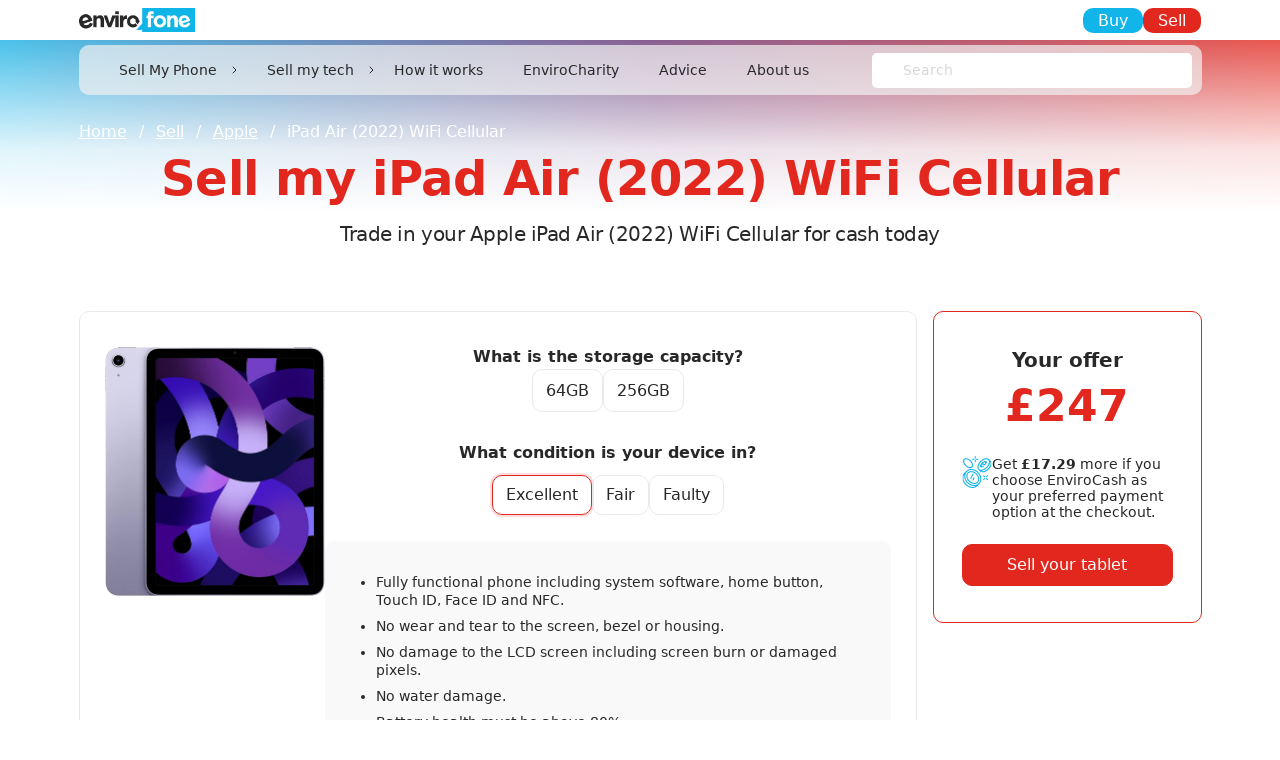

--- FILE ---
content_type: text/html; charset=utf-8
request_url: https://www.envirofone.com/en-gb/sell/apple/ipad-air-2022-wifi-cellular/trade
body_size: 22193
content:
<!DOCTYPE html><html lang="en" class=""><head><meta charSet="utf-8"/><meta name="viewport" content="width=device-width, initial-scale=1"/><link rel="stylesheet" href="/_next/static/css/07238e8e4e401574.css" data-precedence="next"/><link rel="stylesheet" href="/_next/static/css/a28a9a33feb11f1f.css" data-precedence="next"/><link rel="preload" as="script" fetchPriority="low" href="/_next/static/chunks/webpack-55416d4003fda7a7.js"/><script src="/_next/static/chunks/4bd1b696-100b9d70ed4e49c1.js" async=""></script><script src="/_next/static/chunks/1255-f206d8cb7c37a3ff.js" async=""></script><script src="/_next/static/chunks/main-app-43b4b242c17d47ff.js" async=""></script><script src="/_next/static/chunks/app/en-gb/sell/layout-1f3b195c4a4323ce.js" async=""></script><script src="/_next/static/chunks/app/layout-aff3e727a9bd8e8a.js" async=""></script><script src="/_next/static/chunks/6189-d33505c5dfbf0944.js" async=""></script><script src="/_next/static/chunks/6477-566f7803f507c392.js" async=""></script><script src="/_next/static/chunks/4639-892a4c8139f69664.js" async=""></script><script src="/_next/static/chunks/7300-8d04d908420ab036.js" async=""></script><script src="/_next/static/chunks/3153-3d0a0de4a53d5643.js" async=""></script><script src="/_next/static/chunks/770-d67a5a3f36fcb017.js" async=""></script><script src="/_next/static/chunks/5218-8761a35bb1a44f2d.js" async=""></script><script src="/_next/static/chunks/5289-5bfbdb6497cc7c11.js" async=""></script><script src="/_next/static/chunks/app/en-gb/sell/%5Bcategory%5D/%5Bslug%5D/trade/page-f17d34057db812da.js" async=""></script><link rel="preload" href="https://www.dwin1.com/21276.js" as="script"/><link rel="preload" href="https://js.stripe.com/v3" as="script"/><link rel="preload" href="https://widget.trustpilot.com/bootstrap/v5/tp.widget.bootstrap.min.js" as="script"/><link rel="icon" href="https://cdn.envirfone.com/icon/favicon.ico"/><link rel="shortcut icon" href="https://cdn.envirfone.com/icon/favicon.ico"/><link rel="preconnect" href="https://cdn.envirofone.com" crossorigin=""/><title>Sell Apple iPad Air 2022 Wifi Cellular | Envirofone</title><meta name="description" content="Get cash for your Apple iPad Air 2022 Wifi Cellular. Enjoy free postage, fast payment &amp; a simple trade-in process with Envirofone today!"/><link rel="canonical" href="https://www.envirofone.com/en-gb/sell/apple/ipad-air-2022-wifi-cellular/trade"/><meta property="og:title" content="Sell Apple iPad Air 2022 Wifi Cellular | Envirofone"/><meta property="og:description" content="Get cash for your Apple iPad Air 2022 Wifi Cellular. Enjoy free postage, fast payment &amp; a simple trade-in process with Envirofone today!"/><meta property="og:url" content="https://www.envirofone.com/en-gb/sell/apple/ipad-air-2022-wifi-cellular/trade"/><meta property="og:site_name" content="Envirofone"/><meta property="og:image" content="https://www.envirofone.com/assets/images/banner-img.png"/><meta property="og:type" content="website"/><meta name="twitter:card" content="summary_large_image"/><meta name="twitter:title" content="Sell Apple iPad Air 2022 Wifi Cellular | Envirofone"/><meta name="twitter:description" content="Get cash for your Apple iPad Air 2022 Wifi Cellular. Enjoy free postage, fast payment &amp; a simple trade-in process with Envirofone today!"/><meta name="twitter:image" content="https://www.envirofone.com/assets/images/banner-img.png"/><link rel="shortcut icon" href="https://cdn.envirfone.com/icon/favicon.ico"/><link rel="icon" href="https://cdn.envirfone.com/icon/favicon.ico"/><script type="application/ld+json">{"@context":"https://schema.org","@graph":[{"@type":"Organization","@id":"https://www.envirofone.com/#organization","name":"Envirofone","url":"https://www.envirofone.com/","logo":"https://cdn.envirofone.com/logo/logo.webp","sameAs":["https://www.facebook.com/Envirofone","https://x.com/EnvirofoneUK","https://www.instagram.com/envirofone/"]},{"@type":"WebSite","@id":"https://www.envirofone.com/#website","url":"https://www.envirofone.com/","name":"Envirofone","publisher":{"@id":"https://www.envirofone.com/#organization"},"potentialAction":{"@type":"SearchAction","target":"https://www.envirofone.com/en-gb/sell/search?query={search_term_string}","query-input":"required name=search_term_string"}}]}</script><script src="/_next/static/chunks/polyfills-42372ed130431b0a.js" noModule=""></script></head><body class=""><div hidden=""><!--$--><!--/$--></div><noscript><iframe src="https://www.googletagmanager.com/ns.html?id=GTM-PKKMWLQK" height="0" width="0" style="display:none;visibility:hidden"></iframe></noscript><noscript><img height="1" width="1" style="display:none" alt="Facebook pixel tracker" src="https://www.facebook.com/tr?id=1350369880112829&amp;ev=PageView&amp;noscript=1"/></noscript><header class="header main-header small-header"><div class="container"><div class="row align-items-center"><div class="col"><div class="h-logo"><a class="logo" href="/en-gb"><img alt="Envirofone logo" loading="lazy" width="193" height="40" decoding="async" data-nimg="1" style="color:transparent" src="https://cdn.envirofone.com/logo/logo.webp"/></a></div></div><div class="col d-none d-md-block"><div class="h-trust"><div class="trustpilot-widget" data-locale="en-GB" data-template-id="5419b732fbfb950b10de65e5" data-businessunit-id="4bdedfcf000064000506c911" data-style-height="24px" data-style-width="100%" data-token="22409919-bf52-4a91-9287-9ccba4863403" style="min-height:24px"><a target="_blank" rel="noopener noreferrer" href="https://uk.trustpilot.com/review/www.envirofone.com">Trustpilot</a></div></div></div><div class="col"><div class="h-right"><a class="btn btn-info" href="/en-gb/buy">Buy</a><a class="btn btn-primary" href="/en-gb/sell">Sell</a></div></div></div></div></header><div class="header-navbar"><div class="container"><div class="header-navbar-inner"><div class="header-left"><div class="header-logo"><a class="logo" href="/en-gb"><img alt="Envirofone logo" loading="lazy" width="116" height="24" decoding="async" data-nimg="1" style="color:transparent" src="https://cdn.envirofone.com/logo/logo.webp"/></a></div><div class="h-nav"><nav class="navbar navbar-expand-md navbar-light"><button aria-controls="basic-navbar-nav" type="button" aria-label="Toggle navigation" class="navbar-toggler collapsed"><span class="navbar-toggler-item"></span><span class="navbar-toggler-item"></span><span class="navbar-toggler-item"></span></button><div class="navbar-collapse collapse" id="basic-navbar-nav"><button type="button" class="navbar-close d-md-none" aria-label="Close navigation menu"><span aria-hidden="true">×</span></button><div class="navbar-nav"><div class="mega-menu-dropdown nav-item dropdown"><a id="sell-my-phone-dropdown" aria-expanded="false" role="button" class="dropdown-toggle nav-link" tabindex="0" href="#">Sell My Phone</a></div><div class="mega-menu-dropdown nav-item dropdown"><a id="sell-my-tech-dropdown" aria-expanded="false" role="button" class="dropdown-toggle nav-link" tabindex="0" href="#">Sell my tech</a></div><a class="nav-link" href="/en-gb/sell/how-it-works">How it works</a><a class="nav-link" href="/en-gb/sell/charity">EnviroCharity</a><a class="nav-link" href="/en-gb/buy/advice-centre">Advice</a><a class="nav-link" href="/en-gb/sell/about-us">About us</a></div><div class="mo-btn"><a type="button" class="btn btn-info" href="/en-gb/buy">Buy</a><a type="button" class="btn btn-primary" href="/en-gb/sell">Sell</a></div></div></nav></div></div><div class="header-right"><div class="h-search"><div class="form-group mb-0"><a type="button" class="btn" href="/en-gb/sell/search"><svg width="20" height="20" class="" viewBox="0 0 20 20" fill="none" xmlns="http://www.w3.org/2000/svg"><path d="M12.5 12.5L17.5 17.5M8.33333 14.1667C5.11167 14.1667 2.5 11.555 2.5 8.33333C2.5 5.11167 5.11167 2.5 8.33333 2.5C11.555 2.5 14.1667 5.11167 14.1667 8.33333C14.1667 11.555 11.555 14.1667 8.33333 14.1667Z" stroke="#282828" stroke-linecap="round" stroke-linejoin="round"></path></svg></a><style data-emotion="css 1rooh3c-container">.css-1rooh3c-container{position:relative;box-sizing:border-box;-webkit-flex:1;-ms-flex:1;flex:1;width:100%;}</style><div class="header-search-select css-1rooh3c-container"><style data-emotion="css 7pg0cj-a11yText">.css-7pg0cj-a11yText{z-index:9999;border:0;clip:rect(1px, 1px, 1px, 1px);height:1px;width:1px;position:absolute;overflow:hidden;padding:0;white-space:nowrap;}</style><span id="react-select-_R_2cinpfiv5tiv5ttb_-live-region" class="css-7pg0cj-a11yText"></span><span aria-live="polite" aria-atomic="false" aria-relevant="additions text" role="log" class="css-7pg0cj-a11yText"></span><style data-emotion="css 1hob1jm-control">.css-1hob1jm-control{-webkit-align-items:center;-webkit-box-align:center;-ms-flex-align:center;align-items:center;cursor:default;display:-webkit-box;display:-webkit-flex;display:-ms-flexbox;display:flex;-webkit-box-flex-wrap:wrap;-webkit-flex-wrap:wrap;-ms-flex-wrap:wrap;flex-wrap:wrap;-webkit-box-pack:justify;-webkit-justify-content:space-between;justify-content:space-between;min-height:35px;outline:0!important;position:relative;-webkit-transition:all 100ms;transition:all 100ms;background-color:#ffffff;border-color:transparent;border-radius:5px;border-style:none;border-width:0px;box-shadow:none;box-sizing:border-box;}.css-1hob1jm-control:hover{border-color:transparent;}</style><div class="search-select__control css-1hob1jm-control"><style data-emotion="css 1yf51xc">.css-1yf51xc{-webkit-align-items:center;-webkit-box-align:center;-ms-flex-align:center;align-items:center;display:grid;-webkit-flex:1;-ms-flex:1;flex:1;-webkit-box-flex-wrap:wrap;-webkit-flex-wrap:wrap;-ms-flex-wrap:wrap;flex-wrap:wrap;-webkit-overflow-scrolling:touch;position:relative;overflow:hidden;padding:6px 6px 6px 31px;box-sizing:border-box;}</style><div class="search-select__value-container css-1yf51xc"><style data-emotion="css 1n7lhjx-placeholder">.css-1n7lhjx-placeholder{grid-area:1/1/2/3;color:#d7d7d7;margin-left:2px;margin-right:2px;box-sizing:border-box;font-size:14px;line-height:1;font-weight:300;}</style><div class="search-select__placeholder css-1n7lhjx-placeholder" id="react-select-_R_2cinpfiv5tiv5ttb_-placeholder">Search</div><style data-emotion="css 1rzt2vy">.css-1rzt2vy{visibility:visible;-webkit-flex:1 1 auto;-ms-flex:1 1 auto;flex:1 1 auto;display:inline-grid;grid-area:1/1/2/3;grid-template-columns:0 min-content;margin:0;padding-bottom:2px;padding-top:2px;color:#212529;box-sizing:border-box;padding:0;font-size:14px;line-height:1;font-weight:300;}.css-1rzt2vy:after{content:attr(data-value) " ";visibility:hidden;white-space:pre;grid-area:1/2;font:inherit;min-width:2px;border:0;margin:0;outline:0;padding:0;}</style><div class="search-select__input-container css-1rzt2vy" data-value=""><input class="search-select__input" style="label:input;color:inherit;background:0;opacity:1;width:100%;grid-area:1 / 2;font:inherit;min-width:2px;border:0;margin:0;outline:0;padding:0" autoCapitalize="none" autoComplete="off" autoCorrect="off" id="react-select-_R_2cinpfiv5tiv5ttb_-input" spellCheck="false" tabindex="0" type="text" aria-autocomplete="list" aria-expanded="false" aria-haspopup="true" role="combobox" aria-activedescendant="" aria-describedby="react-select-_R_2cinpfiv5tiv5ttb_-placeholder" value=""/></div></div><style data-emotion="css 1hyfx7x">.css-1hyfx7x{display:none;}</style><div class="search-select__indicators css-1hyfx7x"><style data-emotion="css 1u9des2-indicatorSeparator">.css-1u9des2-indicatorSeparator{-webkit-align-self:stretch;-ms-flex-item-align:stretch;align-self:stretch;width:1px;background-color:hsl(0, 0%, 80%);margin-bottom:8px;margin-top:8px;box-sizing:border-box;}</style><span class="search-select__indicator-separator css-1u9des2-indicatorSeparator"></span><style data-emotion="css 1xc3v61-indicatorContainer">.css-1xc3v61-indicatorContainer{display:-webkit-box;display:-webkit-flex;display:-ms-flexbox;display:flex;-webkit-transition:color 150ms;transition:color 150ms;color:hsl(0, 0%, 80%);padding:8px;box-sizing:border-box;}.css-1xc3v61-indicatorContainer:hover{color:hsl(0, 0%, 60%);}</style><div class="search-select__indicator search-select__dropdown-indicator css-1xc3v61-indicatorContainer" aria-hidden="true"><style data-emotion="css 8mmkcg">.css-8mmkcg{display:inline-block;fill:currentColor;line-height:1;stroke:currentColor;stroke-width:0;}</style><svg height="20" width="20" viewBox="0 0 20 20" aria-hidden="true" focusable="false" class="css-8mmkcg"><path d="M4.516 7.548c0.436-0.446 1.043-0.481 1.576 0l3.908 3.747 3.908-3.747c0.533-0.481 1.141-0.446 1.574 0 0.436 0.445 0.408 1.197 0 1.615-0.406 0.418-4.695 4.502-4.695 4.502-0.217 0.223-0.502 0.335-0.787 0.335s-0.57-0.112-0.789-0.335c0 0-4.287-4.084-4.695-4.502s-0.436-1.17 0-1.615z"></path></svg></div></div></div></div></div></div></div></div></div></div><div class="app-content"><nav class="breadcrumb-section" aria-label="Breadcrumb"><div class="container"><ol class="breadcrumb"><li class="breadcrumb-item"><a href="https://www.envirofone.com/en-gb">Home</a></li><li class="breadcrumb-item"><a href="https://www.envirofone.com/en-gb/sell">Sell</a></li><li class="breadcrumb-item"><a href="https://www.envirofone.com/en-gb/sell/apple/search">Apple</a></li><li class="breadcrumb-item active" aria-current="page">iPad Air (2022) WiFi Cellular</li></ol></div></nav><script>(self.__next_s=self.__next_s||[]).push([0,{"type":"application/ld+json","children":"{\"@context\":\"https://schema.org\",\"@type\":\"BreadcrumbList\",\"itemListElement\":[{\"@type\":\"ListItem\",\"position\":1,\"name\":\"Home\",\"item\":\"https://www.envirofone.com/en-gb\"},{\"@type\":\"ListItem\",\"position\":2,\"name\":\"Sell\",\"item\":\"https://www.envirofone.com/en-gb/sell\"},{\"@type\":\"ListItem\",\"position\":3,\"name\":\"Apple\",\"item\":\"https://www.envirofone.com/en-gb/sell/apple/search\"},{\"@type\":\"ListItem\",\"position\":4,\"name\":\"iPad Air (2022) WiFi Cellular\",\"item\":\"https://www.envirofone.com/en-gb/sell/apple/ipad-air-2022-wifi-cellular/trade\"}]}","id":"breadcrumb-json-ld"}])</script><div class="gradient-primary-2 small-hero-bg-section"></div><div class="small-hero-section"><div class="container"><div class="hero-content hero-content--trade"><h1>Sell my iPad Air (2022) WiFi Cellular</h1><h2>Trade in your Apple iPad Air (2022) WiFi Cellular for cash today</h2></div></div></div><div class="single-product-section"><div class="container"><div class="row gx-3"><div class="col-md-8 col-lg-9"><div class="sell-single-product"><div class="single-img"><img alt="Sell my iPad Air (2022) WiFi Cellular" loading="lazy" width="220" height="290" decoding="async" data-nimg="1" style="color:transparent" src="https://storage.refurbstore.co.uk/products/variants/4614_image_url_1742889522.jpg"/></div><div class="single-detail"><div class="single-detail__block"><div class="storage-list-block"><h6>What is the storage capacity?</h6><div class="radio-list storage-list"><div class="form-check"><a class="form-check-label" id="storage-64gb" role="button" href="/en-gb/sell/apple/ipad-air-2022-wifi-cellular-64gb/trade">64GB</a></div><div class="form-check"><a class="form-check-label" id="storage-256gb" role="button" href="/en-gb/sell/apple/ipad-air-2022-wifi-cellular-256gb/trade">256GB</a></div></div></div><div class="storage-list-block"><h6>What condition is your device in?</h6><div class="radio-list condition-list"><div class="form-check"><input class="form-check-input" id="condition-excellent" type="radio" name="condition" checked="" value="excellent"/><label class="form-check-label" for="condition-excellent">Excellent</label></div><div class="form-check"><input class="form-check-input" id="condition-fair" type="radio" name="condition" value="fair"/><label class="form-check-label" for="condition-fair">Fair</label></div><div class="form-check"><input class="form-check-input" id="condition-faulty" type="radio" name="condition" value="faulty"/><label class="form-check-label" for="condition-faulty">Faulty</label></div></div></div></div><div class="single-detail__condition"><div><ul>
<li>Fully functional phone including system software, home button, Touch ID, Face ID and NFC.</li>
<li><strong>No</strong>&nbsp;wear and tear to the screen, bezel or housing.</li>
<li>No damage to the LCD screen including screen burn or damaged pixels.</li>
<li>No water damage.</li>
<li>Battery health must be above 80%.</li>
<li>No Missing Parts, including stylus&rsquo;s.</li>
<li>No non-genuine messages displayed.</li>
<li>Phone must have the battery enclosed within the casing.</li>
<li>Phone must not be barred; PIN/Account locked, be of UK specification; and not be reported lost or stolen.</li>
</ul></div></div></div></div></div><div class="col-md-4 col-lg-3"><div class="offer-card card"><div class="offer-body card-body"><h6>Your offer</h6><h2>£247</h2><div class="more-cash"><div class="more-cash__icon"><svg width="55" height="60" class="" viewBox="0 0 55 60" fill="none" xmlns="http://www.w3.org/2000/svg"><g clip-path="url(#clip0_509_1444)"><path d="M22.5853 52.4851C25.0237 52.5519 27.3858 51.6353 29.141 49.9429C33.235 45.8477 32.2836 38.234 27.0203 32.9691C21.7569 27.7042 14.1443 26.7537 10.0516 30.8477C5.95879 34.9417 6.91021 42.5554 12.1735 47.8203C14.9013 50.6766 18.639 52.3503 22.5853 52.4851ZM11.4658 32.2624C12.8484 30.9379 14.7068 30.2253 16.6202 30.2851C20.0345 30.4328 23.2579 31.9037 25.6072 34.3861C30.089 38.8704 31.0427 45.2159 27.728 48.5317C24.4132 51.8475 18.0719 50.8922 13.5866 46.4079C9.10131 41.9236 8.1534 35.5769 11.4658 32.2624Z" fill="white"></path><path d="M5.80902 54.1853C9.29017 57.7894 14.0508 59.8769 19.0587 59.9964C22.5504 60.0726 25.9284 58.7446 28.4324 56.3091L31.9674 52.773C34.783 49.8569 36.1164 45.8168 35.588 41.7979C35.0713 37.3687 33.043 33.2524 29.8466 30.1429C26.7381 26.9455 22.623 24.9179 18.1952 24.3998C14.1774 23.8712 10.1373 25.2039 7.22328 28.0203L3.68706 31.5552C-1.96409 37.2057 -1.01266 47.3616 5.8102 54.1853H5.80902ZM16.5852 26.3173C17.0563 26.3173 17.5261 26.3408 17.9936 26.3888C21.9634 26.86 25.6507 28.6837 28.4335 31.5552C31.3031 34.3389 33.1274 38.025 33.5984 41.9948C34.0613 45.416 32.9411 48.863 30.5543 51.3572C28.0609 53.7446 24.6161 54.8663 21.1959 54.4022C17.2273 53.9298 13.5411 52.1049 10.7583 49.2357C7.88881 46.4521 6.06563 42.7648 5.59343 38.795C5.12943 35.3738 6.25076 31.9268 8.63753 29.4326C10.7607 27.3687 13.6255 26.2458 16.5852 26.3173ZM3.78666 34.6131C3.51248 36.0571 3.45038 37.5327 3.59918 38.9943C4.11708 43.4235 6.1453 47.5398 9.34055 50.6504C12.4503 53.8466 16.5641 55.8754 20.9932 56.3935C21.5392 56.4474 22.0782 56.4744 22.609 56.4744C23.5299 56.4744 24.4497 56.3888 25.3543 56.2177C20.3066 59.4971 12.6307 58.1844 7.21976 52.7718C1.80881 47.3593 0.495326 39.6624 3.78666 34.6143V34.6131Z" fill="white"></path><path d="M8.97207 4.26519C6.43298 3.65104 4.24891 4.09993 2.81943 5.52985C1.38994 6.95976 0.941178 9.14447 1.55515 11.6843C2.26755 14.2898 3.67126 16.6538 5.6163 18.528C8.43074 21.3444 11.7631 22.8669 14.5529 22.8658C16.0574 22.9208 17.5209 22.3653 18.6105 21.3257C21.4683 18.4647 20.2404 12.7568 15.8113 8.32872C13.9401 6.38193 11.5768 4.97781 8.97207 4.26637V4.26519ZM17.1975 19.911C15.1974 21.9058 10.5457 20.6283 7.03055 17.111C5.34446 15.4982 4.12471 13.4588 3.50019 11.2096C3.05494 9.37302 3.3174 7.85755 4.23368 6.93983C4.94608 6.28699 5.89165 5.94944 6.85596 6.00101C7.41135 6.0057 7.9644 6.0772 8.50221 6.21198C10.7507 6.83669 12.7883 8.0568 14.4018 9.74457C17.9122 13.2561 19.1929 17.9138 17.1963 19.911H17.1975Z" fill="white"></path><path d="M53.0952 8.88901L50.0956 5.88854C46.5266 2.31611 39.3569 3.90073 33.7726 9.48676C31.3038 11.8602 29.524 14.8583 28.6194 18.1612C27.8543 21.3292 28.405 24.0461 30.1707 25.8135H30.1754L33.175 28.814C34.5248 30.0997 36.3386 30.7854 38.2016 30.7139C41.7109 30.7139 45.9279 28.78 49.5004 25.2134C55.0789 19.6274 56.6619 12.4568 53.0952 8.88901ZM30.5633 18.6312C31.3823 15.6858 32.9793 13.0158 35.1868 10.9014C38.3083 7.77907 42.1315 6.01161 45.1159 6.01161C46.4294 5.94597 47.7136 6.41011 48.6802 7.30087C49.9316 8.55614 50.2948 10.6014 49.6996 13.0662C48.8829 16.0116 47.2871 18.6827 45.0807 20.7971C40.4466 25.4314 34.2682 27.0805 31.5826 24.3977C30.3313 23.1448 29.968 21.096 30.5633 18.6312ZM34.956 27.7041C35.0357 27.7041 35.1154 27.7134 35.1974 27.7134C38.7078 27.7134 42.9248 25.7795 46.4962 22.2071C48.9638 19.8337 50.7436 16.8367 51.6482 13.5339C51.8813 12.5869 51.988 11.6129 51.9657 10.6389C54.2189 13.4718 52.5351 19.3403 48.0838 23.7976C43.6466 28.2385 37.7997 29.9298 34.956 27.7041Z" fill="white"></path><path d="M24.2885 0C23.7367 0 23.2891 0.447726 23.2891 0.999766V4.00023C23.2891 4.55227 23.7367 5 24.2885 5C24.8404 5 25.288 4.55227 25.288 4.00023V0.999766C25.288 0.447726 24.8404 0 24.2885 0Z" fill="white"></path><path d="M23.2891 11.0022C23.2891 11.5542 23.7367 12.002 24.2885 12.002C24.8404 12.002 25.288 11.5542 25.288 11.0022V8.00172C25.288 7.44968 24.8404 7.00195 24.2885 7.00195C23.7367 7.00195 23.2891 7.44968 23.2891 8.00172V11.0022Z" fill="white"></path><path d="M26.2885 7.00051H29.2881C29.84 7.00051 30.2876 6.55278 30.2876 6.00074C30.2876 5.4487 29.84 5.00098 29.2881 5.00098H26.2885C25.7367 5.00098 25.2891 5.4487 25.2891 6.00074C25.2891 6.55278 25.7367 7.00051 26.2885 7.00051Z" fill="white"></path><path d="M22.2901 5.00098H19.2905C18.7386 5.00098 18.291 5.4487 18.291 6.00074C18.291 6.55278 18.7386 7.00051 19.2905 7.00051H22.2901C22.8419 7.00051 23.2895 6.55278 23.2895 6.00074C23.2895 5.4487 22.8419 5.00098 22.2901 5.00098Z" fill="white"></path><path d="M47.6867 36.2986C47.2965 35.9083 46.6638 35.9083 46.2725 36.2986L44.2723 38.2993C44.0122 38.5501 43.9079 38.9228 43.9993 39.2721C44.0907 39.6214 44.3637 39.8945 44.7129 39.9859C45.0621 40.0773 45.4347 39.973 45.6854 39.7128L47.6855 37.7121C48.0757 37.3218 48.0757 36.6889 47.6855 36.2974L47.6867 36.2986Z" fill="white"></path><path d="M41.2744 41.2997L39.2743 43.3004C39.0142 43.5513 38.9099 43.924 39.0013 44.2733C39.0927 44.6225 39.3657 44.8956 39.7149 44.987C40.064 45.0785 40.4366 44.9741 40.6874 44.7139L42.6875 42.7132C43.066 42.3206 43.0613 41.6971 42.6758 41.3115C42.2903 40.9259 41.6669 40.92 41.2744 41.2997Z" fill="white"></path><path d="M45.6883 41.3003C45.2958 40.9217 44.6725 40.9264 44.287 41.312C43.9015 41.6976 43.8956 42.3211 44.2752 42.7138L46.2753 44.7145C46.6679 45.0931 47.2912 45.0884 47.6767 44.7028C48.0622 44.3171 48.0681 43.6936 47.6884 43.301L45.6883 41.3003Z" fill="white"></path><path d="M42.6884 38.299L40.6883 36.2983C40.2958 35.9197 39.6724 35.9244 39.287 36.31C38.9015 36.6956 38.8956 37.3192 39.2752 37.7118L41.2753 39.7125C41.6679 40.0911 42.2912 40.0864 42.6767 39.7008C43.0622 39.3152 43.0681 38.6917 42.6884 38.299Z" fill="white"></path><path d="M15.5374 42.9066C15.7753 43.0249 16.0495 43.0449 16.3014 42.9605C16.5533 42.8761 16.7607 42.6956 16.8791 42.4588L20.8781 34.4572C21.1253 33.9626 20.925 33.3613 20.4305 33.1152C19.936 32.8691 19.335 33.0683 19.0889 33.5629L15.0899 41.5646C14.9715 41.8025 14.9516 42.0767 15.036 42.3287C15.1203 42.5807 15.3008 42.7882 15.5374 42.9066Z" fill="white"></path><path d="M19.5374 45.9071C19.7753 46.0255 20.0495 46.0454 20.3014 45.961C20.5533 45.8766 20.7607 45.6961 20.8791 45.4594L22.8792 41.4592C23.1264 40.9645 22.926 40.3633 22.4316 40.1171C21.9371 39.871 21.336 40.0703 21.09 40.5649L19.0899 44.5651C18.9715 44.803 18.9516 45.0773 19.036 45.3293C19.1203 45.5813 19.3008 45.7887 19.5374 45.9071Z" fill="white"></path></g><path d="M44.3715 9.2202C41.9012 8.56991 37.9733 10.8131 35.3014 14.0892L35.2662 14.1323C32.4017 17.6421 32.3108 20.5573 34.862 21.2257C36.3983 21.6303 38.2071 21.1202 40.0773 19.9959L40.043 17.9875C38.6979 18.6466 37.8297 18.8366 37.0211 18.6182C35.953 18.3263 35.6852 17.5219 36.652 15.9835L42.56 17.5351C42.8202 17.2398 43.1216 16.8943 43.3837 16.5733L43.4189 16.5302C46.0759 13.2834 47.2056 9.96576 44.3715 9.2202ZM38.2961 13.899C39.6226 12.4512 41.3954 11.5257 42.4133 11.7929C43.4312 12.0601 43.3325 13.4269 42.2468 14.9363L38.2961 13.899Z" fill="white"></path><defs><clipPath id="clip0_509_1444"><rect width="55" height="60" fill="white"></rect></clipPath></defs></svg></div><div class="more-cash__detail"><p>Get <span>£17.29</span> more if you choose EnviroCash as your preferred payment option at the checkout.</p></div></div><a class="btn btn-primary btn-sell" aria-disabled="false" href="/en-gb/sell/checkout">Sell your tablet</a></div></div></div></div></div></div><section class="sell-trustpilot"><div class="container"><div id="trustpilot-widget" class="trustpilot-widget trustpilot-widget--slider" data-locale="en-GB" data-template-id="53aa8912dec7e10d38f59f36" data-businessunit-id="4bdedfcf000064000506c911" data-style-height="140px" data-style-width="100%" data-theme="light" data-stars="4,5" data-schema-type="Organization" style="min-height:140px"><a target="_blank" rel="noopener noreferrer" href="https://uk.trustpilot.com/review/www.envirofone.com">Trustpilot</a></div></div></section><div class="service-section gradient-primary"><div class="container"><div class="row gy-4 gy-lg-0"><div class="col-md-6 col-lg-3"><div class="service-block"><div class="service-block__icon"><svg width="55" height="60" class="" viewBox="0 0 55 60" fill="none" xmlns="http://www.w3.org/2000/svg"><g clip-path="url(#clip0_509_1444)"><path d="M22.5853 52.4851C25.0237 52.5519 27.3858 51.6353 29.141 49.9429C33.235 45.8477 32.2836 38.234 27.0203 32.9691C21.7569 27.7042 14.1443 26.7537 10.0516 30.8477C5.95879 34.9417 6.91021 42.5554 12.1735 47.8203C14.9013 50.6766 18.639 52.3503 22.5853 52.4851ZM11.4658 32.2624C12.8484 30.9379 14.7068 30.2253 16.6202 30.2851C20.0345 30.4328 23.2579 31.9037 25.6072 34.3861C30.089 38.8704 31.0427 45.2159 27.728 48.5317C24.4132 51.8475 18.0719 50.8922 13.5866 46.4079C9.10131 41.9236 8.1534 35.5769 11.4658 32.2624Z" fill="white"></path><path d="M5.80902 54.1853C9.29017 57.7894 14.0508 59.8769 19.0587 59.9964C22.5504 60.0726 25.9284 58.7446 28.4324 56.3091L31.9674 52.773C34.783 49.8569 36.1164 45.8168 35.588 41.7979C35.0713 37.3687 33.043 33.2524 29.8466 30.1429C26.7381 26.9455 22.623 24.9179 18.1952 24.3998C14.1774 23.8712 10.1373 25.2039 7.22328 28.0203L3.68706 31.5552C-1.96409 37.2057 -1.01266 47.3616 5.8102 54.1853H5.80902ZM16.5852 26.3173C17.0563 26.3173 17.5261 26.3408 17.9936 26.3888C21.9634 26.86 25.6507 28.6837 28.4335 31.5552C31.3031 34.3389 33.1274 38.025 33.5984 41.9948C34.0613 45.416 32.9411 48.863 30.5543 51.3572C28.0609 53.7446 24.6161 54.8663 21.1959 54.4022C17.2273 53.9298 13.5411 52.1049 10.7583 49.2357C7.88881 46.4521 6.06563 42.7648 5.59343 38.795C5.12943 35.3738 6.25076 31.9268 8.63753 29.4326C10.7607 27.3687 13.6255 26.2458 16.5852 26.3173ZM3.78666 34.6131C3.51248 36.0571 3.45038 37.5327 3.59918 38.9943C4.11708 43.4235 6.1453 47.5398 9.34055 50.6504C12.4503 53.8466 16.5641 55.8754 20.9932 56.3935C21.5392 56.4474 22.0782 56.4744 22.609 56.4744C23.5299 56.4744 24.4497 56.3888 25.3543 56.2177C20.3066 59.4971 12.6307 58.1844 7.21976 52.7718C1.80881 47.3593 0.495326 39.6624 3.78666 34.6143V34.6131Z" fill="white"></path><path d="M8.97207 4.26519C6.43298 3.65104 4.24891 4.09993 2.81943 5.52985C1.38994 6.95976 0.941178 9.14447 1.55515 11.6843C2.26755 14.2898 3.67126 16.6538 5.6163 18.528C8.43074 21.3444 11.7631 22.8669 14.5529 22.8658C16.0574 22.9208 17.5209 22.3653 18.6105 21.3257C21.4683 18.4647 20.2404 12.7568 15.8113 8.32872C13.9401 6.38193 11.5768 4.97781 8.97207 4.26637V4.26519ZM17.1975 19.911C15.1974 21.9058 10.5457 20.6283 7.03055 17.111C5.34446 15.4982 4.12471 13.4588 3.50019 11.2096C3.05494 9.37302 3.3174 7.85755 4.23368 6.93983C4.94608 6.28699 5.89165 5.94944 6.85596 6.00101C7.41135 6.0057 7.9644 6.0772 8.50221 6.21198C10.7507 6.83669 12.7883 8.0568 14.4018 9.74457C17.9122 13.2561 19.1929 17.9138 17.1963 19.911H17.1975Z" fill="white"></path><path d="M53.0952 8.88901L50.0956 5.88854C46.5266 2.31611 39.3569 3.90073 33.7726 9.48676C31.3038 11.8602 29.524 14.8583 28.6194 18.1612C27.8543 21.3292 28.405 24.0461 30.1707 25.8135H30.1754L33.175 28.814C34.5248 30.0997 36.3386 30.7854 38.2016 30.7139C41.7109 30.7139 45.9279 28.78 49.5004 25.2134C55.0789 19.6274 56.6619 12.4568 53.0952 8.88901ZM30.5633 18.6312C31.3823 15.6858 32.9793 13.0158 35.1868 10.9014C38.3083 7.77907 42.1315 6.01161 45.1159 6.01161C46.4294 5.94597 47.7136 6.41011 48.6802 7.30087C49.9316 8.55614 50.2948 10.6014 49.6996 13.0662C48.8829 16.0116 47.2871 18.6827 45.0807 20.7971C40.4466 25.4314 34.2682 27.0805 31.5826 24.3977C30.3313 23.1448 29.968 21.096 30.5633 18.6312ZM34.956 27.7041C35.0357 27.7041 35.1154 27.7134 35.1974 27.7134C38.7078 27.7134 42.9248 25.7795 46.4962 22.2071C48.9638 19.8337 50.7436 16.8367 51.6482 13.5339C51.8813 12.5869 51.988 11.6129 51.9657 10.6389C54.2189 13.4718 52.5351 19.3403 48.0838 23.7976C43.6466 28.2385 37.7997 29.9298 34.956 27.7041Z" fill="white"></path><path d="M24.2885 0C23.7367 0 23.2891 0.447726 23.2891 0.999766V4.00023C23.2891 4.55227 23.7367 5 24.2885 5C24.8404 5 25.288 4.55227 25.288 4.00023V0.999766C25.288 0.447726 24.8404 0 24.2885 0Z" fill="white"></path><path d="M23.2891 11.0022C23.2891 11.5542 23.7367 12.002 24.2885 12.002C24.8404 12.002 25.288 11.5542 25.288 11.0022V8.00172C25.288 7.44968 24.8404 7.00195 24.2885 7.00195C23.7367 7.00195 23.2891 7.44968 23.2891 8.00172V11.0022Z" fill="white"></path><path d="M26.2885 7.00051H29.2881C29.84 7.00051 30.2876 6.55278 30.2876 6.00074C30.2876 5.4487 29.84 5.00098 29.2881 5.00098H26.2885C25.7367 5.00098 25.2891 5.4487 25.2891 6.00074C25.2891 6.55278 25.7367 7.00051 26.2885 7.00051Z" fill="white"></path><path d="M22.2901 5.00098H19.2905C18.7386 5.00098 18.291 5.4487 18.291 6.00074C18.291 6.55278 18.7386 7.00051 19.2905 7.00051H22.2901C22.8419 7.00051 23.2895 6.55278 23.2895 6.00074C23.2895 5.4487 22.8419 5.00098 22.2901 5.00098Z" fill="white"></path><path d="M47.6867 36.2986C47.2965 35.9083 46.6638 35.9083 46.2725 36.2986L44.2723 38.2993C44.0122 38.5501 43.9079 38.9228 43.9993 39.2721C44.0907 39.6214 44.3637 39.8945 44.7129 39.9859C45.0621 40.0773 45.4347 39.973 45.6854 39.7128L47.6855 37.7121C48.0757 37.3218 48.0757 36.6889 47.6855 36.2974L47.6867 36.2986Z" fill="white"></path><path d="M41.2744 41.2997L39.2743 43.3004C39.0142 43.5513 38.9099 43.924 39.0013 44.2733C39.0927 44.6225 39.3657 44.8956 39.7149 44.987C40.064 45.0785 40.4366 44.9741 40.6874 44.7139L42.6875 42.7132C43.066 42.3206 43.0613 41.6971 42.6758 41.3115C42.2903 40.9259 41.6669 40.92 41.2744 41.2997Z" fill="white"></path><path d="M45.6883 41.3003C45.2958 40.9217 44.6725 40.9264 44.287 41.312C43.9015 41.6976 43.8956 42.3211 44.2752 42.7138L46.2753 44.7145C46.6679 45.0931 47.2912 45.0884 47.6767 44.7028C48.0622 44.3171 48.0681 43.6936 47.6884 43.301L45.6883 41.3003Z" fill="white"></path><path d="M42.6884 38.299L40.6883 36.2983C40.2958 35.9197 39.6724 35.9244 39.287 36.31C38.9015 36.6956 38.8956 37.3192 39.2752 37.7118L41.2753 39.7125C41.6679 40.0911 42.2912 40.0864 42.6767 39.7008C43.0622 39.3152 43.0681 38.6917 42.6884 38.299Z" fill="white"></path><path d="M15.5374 42.9066C15.7753 43.0249 16.0495 43.0449 16.3014 42.9605C16.5533 42.8761 16.7607 42.6956 16.8791 42.4588L20.8781 34.4572C21.1253 33.9626 20.925 33.3613 20.4305 33.1152C19.936 32.8691 19.335 33.0683 19.0889 33.5629L15.0899 41.5646C14.9715 41.8025 14.9516 42.0767 15.036 42.3287C15.1203 42.5807 15.3008 42.7882 15.5374 42.9066Z" fill="white"></path><path d="M19.5374 45.9071C19.7753 46.0255 20.0495 46.0454 20.3014 45.961C20.5533 45.8766 20.7607 45.6961 20.8791 45.4594L22.8792 41.4592C23.1264 40.9645 22.926 40.3633 22.4316 40.1171C21.9371 39.871 21.336 40.0703 21.09 40.5649L19.0899 44.5651C18.9715 44.803 18.9516 45.0773 19.036 45.3293C19.1203 45.5813 19.3008 45.7887 19.5374 45.9071Z" fill="white"></path></g><path d="M44.3715 9.2202C41.9012 8.56991 37.9733 10.8131 35.3014 14.0892L35.2662 14.1323C32.4017 17.6421 32.3108 20.5573 34.862 21.2257C36.3983 21.6303 38.2071 21.1202 40.0773 19.9959L40.043 17.9875C38.6979 18.6466 37.8297 18.8366 37.0211 18.6182C35.953 18.3263 35.6852 17.5219 36.652 15.9835L42.56 17.5351C42.8202 17.2398 43.1216 16.8943 43.3837 16.5733L43.4189 16.5302C46.0759 13.2834 47.2056 9.96576 44.3715 9.2202ZM38.2961 13.899C39.6226 12.4512 41.3954 11.5257 42.4133 11.7929C43.4312 12.0601 43.3325 13.4269 42.2468 14.9363L38.2961 13.899Z" fill="white"></path><defs><clipPath id="clip0_509_1444"><rect width="55" height="60" fill="white"></rect></clipPath></defs></svg></div><div class="service-block__desc"><h6>Get 7% More With EnviroCash</h6><p>Our new payment method gives you 7% more for your old device to spend on our Shop.</p><div class="service-btn"><a class="btn btn-white" href="/en-gb/sell/charity">Find out more</a></div></div></div></div><div class="col-md-6 col-lg-3"><div class="service-block"><div class="service-block__icon"><svg width="60" height="60" class="" viewBox="0 0 60 60" fill="none" xmlns="http://www.w3.org/2000/svg"><g clip-path="url(#clip0_509_1463)"><path d="M12.1992 48.5156H14.0742C14.3229 48.5156 14.5613 48.4169 14.7371 48.241C14.9129 48.0652 15.0117 47.8268 15.0117 47.5781C15.0117 47.3295 14.9129 47.091 14.7371 46.9152C14.5613 46.7394 14.3229 46.6406 14.0742 46.6406H12.1992C11.9506 46.6406 11.7121 46.7394 11.5363 46.9152C11.3605 47.091 11.2617 47.3295 11.2617 47.5781C11.2617 47.8268 11.3605 48.0652 11.5363 48.241C11.7121 48.4169 11.9506 48.5156 12.1992 48.5156Z" fill="white"></path><path d="M0.57907 18.9129L12.6064 23.8901L10.0035 27.5587C9.92036 27.6759 9.86527 27.8106 9.84249 27.9525C9.81972 28.0944 9.82987 28.2397 9.87217 28.377C9.91447 28.5144 9.98777 28.6402 10.0864 28.7447C10.1851 28.8492 10.3064 28.9296 10.4411 28.9798L24.9854 34.394C25.1272 34.4468 25.2797 34.4644 25.4298 34.4455C25.5799 34.4266 25.7232 34.3716 25.8474 34.2852C25.9717 34.1989 26.0732 34.0838 26.1433 33.9497C26.2134 33.8156 26.25 33.6666 26.25 33.5153V9.11719C26.25 8.87093 26.2016 8.62707 26.1073 8.39956C26.0131 8.17204 25.875 7.96531 25.7008 7.79119C25.5267 7.61707 25.32 7.47897 25.0924 7.38477C24.8649 7.29057 24.621 7.24212 24.3748 7.24219H24.3732L1.87406 7.26437C1.37733 7.2656 0.901316 7.46359 0.550243 7.81501C0.199169 8.16643 0.00163778 8.64263 0.000895313 9.13937L8.30454e-10 18.0466C-7.80472e-06 18.232 0.0550087 18.4134 0.158087 18.5676C0.261166 18.7218 0.407674 18.842 0.57907 18.9129ZM7.96875 9.13338L18.2812 9.1232V10.3122C18.2587 10.5809 18.1312 10.8299 17.9265 11.0053C17.7217 11.1807 17.4562 11.2685 17.1872 11.2497H9.06281C8.79384 11.2685 8.52827 11.1807 8.32353 11.0053C8.11878 10.8299 7.99134 10.5809 7.96875 10.3122V9.13338ZM1.87594 9.13937L6.09375 9.13524V10.3122C6.1159 11.0784 6.44081 11.8046 6.9973 12.3318C7.5538 12.8589 8.29652 13.144 9.06281 13.1247H17.1872C17.9535 13.144 18.6962 12.8589 19.2527 12.3318C19.8092 11.8046 20.1341 11.0784 20.1562 10.3122V9.12136L24.375 9.11719V32.166L12.239 27.6481L14.816 24.016C14.8975 23.9011 14.9521 23.7693 14.9756 23.6304C14.9992 23.4916 14.9912 23.3491 14.9521 23.2138C14.9131 23.0784 14.8441 22.9536 14.7502 22.8486C14.6563 22.7436 14.5399 22.6611 14.4097 22.6073L1.875 17.4199L1.87477 9.13937H1.87594Z" fill="white"></path><path d="M0.01808 50.8313C0.0191772 51.3281 0.217125 51.8042 0.568564 52.1553C0.920003 52.5065 1.39628 52.704 1.89308 52.7047H24.375C24.8721 52.7041 25.3487 52.5064 25.7002 52.1549C26.0517 51.8034 26.2494 51.3268 26.25 50.8297V37.8445C26.25 37.6531 26.1914 37.4663 26.0821 37.3092C25.9727 37.152 25.8179 37.0322 25.6384 36.9656L6.63185 29.9161L9.66706 25.676C9.74902 25.5615 9.80412 25.4299 9.82825 25.2911C9.85239 25.1523 9.84493 25.0098 9.80645 24.8743C9.76797 24.7388 9.69944 24.6137 9.60597 24.5082C9.51249 24.4028 9.39647 24.3198 9.26651 24.2654L1.29938 20.932C1.15683 20.8724 1.00175 20.8489 0.847936 20.8637C0.694123 20.8784 0.546345 20.931 0.417749 21.0167C0.289152 21.1023 0.183723 21.2185 0.110841 21.3547C0.0379585 21.491 -0.000117346 21.6431 2.71669e-07 21.7976L0.01808 50.8313ZM7.45766 25.5412L4.39293 29.8227C4.30908 29.9399 4.25339 30.0749 4.23017 30.2171C4.20695 30.3594 4.21684 30.5051 4.25906 30.6429C4.30128 30.7807 4.3747 30.9069 4.47362 31.0117C4.57253 31.1165 4.69428 31.1971 4.8294 31.2472L24.375 38.4966V50.8297L1.89308 50.8309V50.8297L1.87594 23.2057L7.45766 25.5412Z" fill="white"></path><path d="M47.8139 46.6406H45.9375C45.6889 46.6406 45.4504 46.7394 45.2746 46.9152C45.0988 47.091 45 47.3295 45 47.5781C45 47.8268 45.0988 48.0652 45.2746 48.241C45.4504 48.4169 45.6889 48.5156 45.9375 48.5156H47.8139C48.0625 48.5156 48.301 48.4169 48.4768 48.241C48.6526 48.0652 48.7514 47.8268 48.7514 47.5781C48.7514 47.3295 48.6526 47.091 48.4768 46.9152C48.301 46.7394 48.0625 46.6406 47.8139 46.6406Z" fill="white"></path><path d="M58.125 7.26562H35.625C35.1279 7.26619 34.6513 7.46392 34.2998 7.81543C33.9483 8.16694 33.7506 8.64352 33.75 9.14062V50.3906C33.7506 50.8877 33.9483 51.3643 34.2998 51.7158C34.6513 52.0673 35.1279 52.2651 35.625 52.2656H58.125C58.6221 52.2651 59.0987 52.0673 59.4502 51.7158C59.8017 51.3643 59.9994 50.8877 60 50.3906V9.14062C59.9994 8.64352 59.8017 8.16694 59.4502 7.81543C59.0987 7.46392 58.6221 7.26619 58.125 7.26562ZM41.7188 9.14062H52.0312V10.3125C52.0087 10.5812 51.8812 10.8302 51.6765 11.0056C51.4717 11.1811 51.2062 11.2688 50.9372 11.25H42.8128C42.5438 11.2688 42.2783 11.1811 42.0735 11.0056C41.8688 10.8302 41.7413 10.5812 41.7188 10.3125V9.14062ZM35.625 50.3906V9.14062H39.8438V10.3125C39.8659 11.0787 40.1908 11.8049 40.7473 12.3321C41.3038 12.8592 42.0465 13.1443 42.8128 13.125H50.9372C51.7035 13.1443 52.4462 12.8592 53.0027 12.3321C53.5592 11.8049 53.8841 11.0787 53.9062 10.3125V9.14062H58.125L58.1261 50.3906H35.625Z" fill="white"></path><path d="M30 60C30.2486 60 30.4871 59.9012 30.6629 59.7254C30.8387 59.5496 30.9375 59.3111 30.9375 59.0625V0.9375C30.9375 0.68886 30.8387 0.450403 30.6629 0.274587C30.4871 0.0987721 30.2486 0 30 0C29.7514 0 29.5129 0.0987721 29.3371 0.274587C29.1613 0.450403 29.0625 0.68886 29.0625 0.9375V59.0625C29.0625 59.3111 29.1613 59.5496 29.3371 59.7254C29.5129 59.9012 29.7514 60 30 60Z" fill="white"></path></g><defs><clipPath id="clip0_509_1463"><rect width="60" height="60" fill="white"></rect></clipPath></defs></svg></div><div class="service-block__desc"><h6>We accept damaged phones &amp; tech</h6><p>We test each phone or device individually so you get an individual price.</p><div class="service-btn"><a class="btn btn-white" href="/en-gb/sell/faqs">Find out more</a></div></div></div></div><div class="col-md-6 col-lg-3"><div class="service-block"><div class="service-block__icon"><svg width="60" height="60" class="" viewBox="0 0 60 60" fill="none" xmlns="http://www.w3.org/2000/svg"><g clip-path="url(#clip0_509_1477)"><path d="M51.265 50.1325H18.1633C17.6503 50.1327 17.1433 50.0218 16.6773 49.8073C16.2112 49.5929 15.7971 49.2801 15.4634 48.8904C15.1298 48.5007 14.8845 48.0433 14.7444 47.5498C14.6043 47.0563 14.5728 46.5383 14.6519 46.0314L15.5023 40.5932C15.5508 40.2829 15.7206 40.0046 15.9743 39.8194C16.2281 39.6343 16.545 39.5576 16.8553 39.6061C17.1656 39.6546 17.4439 39.8245 17.6291 40.0782C17.8142 40.3319 17.8909 40.6488 17.8424 40.9592L16.9933 46.3973C16.9669 46.5662 16.9775 46.7388 17.0242 46.9033C17.0709 47.0677 17.1526 47.2201 17.2638 47.3499C17.375 47.4798 17.5129 47.584 17.6682 47.6555C17.8235 47.727 17.9924 47.764 18.1633 47.764H51.265C51.5478 47.7654 51.8218 47.665 52.0366 47.481C52.2515 47.297 52.3929 47.0418 52.435 46.7621L57.6162 13.6024C57.6426 13.4335 57.632 13.2609 57.5853 13.0965C57.5386 12.9321 57.4569 12.7797 57.3457 12.6498C57.2345 12.52 57.0966 12.4157 56.9413 12.3443C56.786 12.2728 56.6171 12.2358 56.4462 12.2358H23.3445C23.0616 12.2343 22.7877 12.3348 22.5729 12.5188C22.358 12.7027 22.2166 12.9579 22.1745 13.2377L21.5622 17.1552C21.5138 17.4657 21.3441 17.7443 21.0903 17.9296C20.8366 18.1149 20.5196 18.1919 20.2091 18.1435C19.8987 18.0951 19.6201 17.9254 19.4348 17.6717C19.2495 17.4179 19.1725 17.101 19.2209 16.7905L19.8331 12.8717C19.9609 12.0331 20.3858 11.2683 21.0304 10.7168C21.6749 10.1653 22.4962 9.86378 23.3445 9.86722H56.4462C56.9592 9.86706 57.4662 9.978 57.9322 10.1924C58.3983 10.4069 58.8124 10.7197 59.146 11.1094C59.4797 11.4991 59.725 11.9564 59.8651 12.4499C60.0052 12.9435 60.0367 13.4615 59.9575 13.9684L54.7763 47.128C54.6485 47.9667 54.2236 48.7314 53.5791 49.2829C52.9345 49.8344 52.1133 50.136 51.265 50.1325Z" fill="white"></path><path d="M42.6348 33.5527C42.3207 33.5526 42.0195 33.4278 41.7975 33.2057L37.7473 29.1555L31.4493 33.3537C31.2568 33.4822 31.0309 33.5515 30.7994 33.553C30.568 33.5546 30.3412 33.4882 30.147 33.3622C29.9529 33.2362 29.7999 33.0561 29.707 32.8441C29.6141 32.6321 29.5854 32.3976 29.6243 32.1694L33.1771 10.8525C33.2241 10.5768 33.3671 10.3267 33.5808 10.1464C33.7946 9.96602 34.0652 9.86713 34.3448 9.86719H46.1876C46.3595 9.86727 46.5293 9.90477 46.6853 9.9771C46.8412 10.0494 46.9796 10.1548 47.0907 10.286C47.2018 10.4172 47.283 10.571 47.3287 10.7367C47.3744 10.9024 47.3835 11.0761 47.3553 11.2457L43.8025 32.5626C43.7565 32.8392 43.6139 33.0904 43.4001 33.2717C43.1863 33.453 42.9151 33.5525 42.6348 33.5527ZM37.8977 26.447C38.2117 26.4471 38.5129 26.5719 38.7349 26.794L41.8448 29.9039L44.789 12.2357H35.3479L32.4097 29.8672L37.2404 26.646C37.435 26.5162 37.6637 26.447 37.8977 26.447Z" fill="white"></path><path d="M24.8702 22.8939H10.6589C10.3448 22.8939 10.0436 22.7692 9.82148 22.5471C9.59938 22.325 9.47461 22.0238 9.47461 21.7097C9.47461 21.3956 9.59938 21.0944 9.82148 20.8723C10.0436 20.6502 10.3448 20.5254 10.6589 20.5254H24.8702C25.1843 20.5254 25.4855 20.6502 25.7076 20.8723C25.9297 21.0944 26.0544 21.3956 26.0544 21.7097C26.0544 22.0238 25.9297 22.325 25.7076 22.5471C25.4855 22.7692 25.1843 22.8939 24.8702 22.8939Z" fill="white"></path><path d="M23.6855 29.9994H1.18427C0.870185 29.9994 0.568961 29.8746 0.346866 29.6525C0.124772 29.4304 0 29.1292 0 28.8151C0 28.501 0.124772 28.1998 0.346866 27.9777C0.568961 27.7556 0.870185 27.6309 1.18427 27.6309H23.6855C23.9996 27.6309 24.3008 27.7556 24.5229 27.9777C24.745 28.1998 24.8698 28.501 24.8698 28.8151C24.8698 29.1292 24.745 29.4304 24.5229 29.6525C24.3008 29.8746 23.9996 29.9994 23.6855 29.9994Z" fill="white"></path><path d="M21.3168 37.1059H4.73701C4.42292 37.1059 4.12169 36.9811 3.8996 36.759C3.67751 36.5369 3.55273 36.2357 3.55273 35.9216C3.55273 35.6075 3.67751 35.3063 3.8996 35.0842C4.12169 34.8621 4.42292 34.7373 4.73701 34.7373H21.3168C21.6309 34.7373 21.9322 34.8621 22.1543 35.0842C22.3764 35.3063 22.5011 35.6075 22.5011 35.9216C22.5011 36.2357 22.3764 36.5369 22.1543 36.759C21.9322 36.9811 21.6309 37.1059 21.3168 37.1059Z" fill="white"></path></g><defs><clipPath id="clip0_509_1477"><rect width="60" height="60" fill="white"></rect></clipPath></defs></svg></div><div class="service-block__desc"><h6>Free postage</h6><p>It won&#x27;t cost you a thing to send your phone.</p><div class="service-btn"><a class="btn btn-white" href="/en-gb/sell/faqs">Find out more</a></div></div></div></div><div class="col-md-6 col-lg-3"><div class="service-block"><div class="service-block__icon"><svg width="60" height="60" class="" viewBox="0 0 60 60" fill="none" xmlns="http://www.w3.org/2000/svg"><path d="M56.1172 14.8265H50.2186C49.7004 11.1391 46.4928 8.47363 42.3526 8.47363H12.1764C10.4249 8.47363 9 9.89858 9 11.6501V19.5904V19.5911V24.8851C9 25.4699 9.47403 25.9439 10.0588 25.9439C10.6436 25.9439 11.1176 25.4699 11.1176 24.8851V19.5911C11.1176 18.1315 12.3051 16.9441 13.7647 16.9441H56.1172C56.701 16.9441 57.176 17.4191 57.176 18.0029V24.3557H43.4115C40.7842 24.3557 38.6468 26.4931 38.6468 29.1203V35.4732C38.6468 38.1004 40.7842 40.2378 43.4115 40.2378H57.176V47.12C57.176 48.5796 55.9886 49.767 54.529 49.767H13.7647C12.3051 49.767 11.1176 48.5796 11.1176 47.12C11.1176 46.5353 10.6436 46.0612 10.0588 46.0612C9.47403 46.0612 9 46.5353 9 47.12C9 49.7473 11.1374 51.8846 13.7647 51.8846H54.529C57.1563 51.8846 59.2937 49.7473 59.2937 47.12V18.0029C59.2937 16.2514 57.8687 14.8265 56.1172 14.8265ZM11.1176 15.6316V11.6501C11.1176 11.0662 11.5926 10.5912 12.1764 10.5912H42.3526C45.3245 10.5912 47.5775 12.3188 48.0727 14.8265H13.7647C12.7858 14.8265 11.8752 15.1235 11.1176 15.6316ZM43.4115 38.1202C41.9519 38.1202 40.7644 36.9327 40.7644 35.4731V29.1203C40.7644 27.6607 41.9519 26.4733 43.4115 26.4733H57.176V38.1201L43.4115 38.1202Z" fill="white"></path><path d="M47.1161 28.0615C44.7808 28.0615 42.8809 29.9614 42.8809 32.2967C42.8809 34.632 44.7808 36.532 47.1161 36.532C49.4515 36.532 51.3514 34.632 51.3514 32.2967C51.3514 29.9614 49.4515 28.0615 47.1161 28.0615ZM47.1161 34.4144C45.9485 34.4144 44.9985 33.4644 44.9985 32.2967C44.9985 31.1291 45.9485 30.1791 47.1161 30.1791C48.2838 30.1791 49.2338 31.1291 49.2338 32.2967C49.2338 33.4644 48.2838 34.4144 47.1161 34.4144Z" fill="white"></path><path d="M19.5892 35.4738C19.5892 34.8891 19.1152 34.415 18.5304 34.415H4.76585C4.18106 34.415 3.70703 34.8891 3.70703 35.4738C3.70703 36.0586 4.18106 36.5327 4.76585 36.5327H18.5304C19.1152 36.5327 19.5892 36.0586 19.5892 35.4738Z" fill="white"></path><path d="M19.5881 29.1203C19.5881 28.5356 19.114 28.0615 18.5292 28.0615H1.05882C0.474027 28.0615 0 28.5356 0 29.1203C0 29.7051 0.474027 30.1791 1.05882 30.1791H18.5292C19.114 30.1791 19.5881 29.7051 19.5881 29.1203Z" fill="white"></path><path d="M19.5885 41.8264C19.5885 41.2416 19.1144 40.7676 18.5297 40.7676H8.47092C7.88614 40.7676 7.41211 41.2416 7.41211 41.8264C7.41211 42.4111 7.88614 42.8852 8.47092 42.8852H18.5297C19.1144 42.8852 19.5885 42.4111 19.5885 41.8264Z" fill="white"></path></svg></div><div class="service-block__desc"><h6>Fast and easy payment</h6><p>We offer faster payments, so you get paid directly into your bank on the same day we process your device!*</p><div class="service-btn"><a class="btn btn-white" href="/en-gb/sell/faqs">Find out more</a></div></div></div></div></div><div class="service-note"><p>*subject to your device(s) being processed before 3pm</p></div></div></div></div><div class="footer-section"><div class="container"><div class="f-logo"><a class="logo" href="/en-gb"><img alt="Envirofone logo" loading="lazy" width="170" height="35" decoding="async" data-nimg="1" style="color:transparent" src="https://cdn.envirofone.com/images/footer-logo.svg"/></a></div><div class="f-middle"><div class="row"><div class="col"><div class="f-nav-block"><h6>Get in touch</h6><ul class="f-nav"><li class="f-nav-list"><a class="f-nav-item" href="/en-gb/sell/contact">Contact us</a></li><li class="f-nav-list"><a class="f-nav-item" target="_blank" rel="noopener noreferrer" href="https://www.facebook.com/Envirofone">Facebook</a></li><li class="f-nav-list"><a class="f-nav-item" target="_blank" rel="noopener noreferrer" href="https://x.com/EnvirofoneUK">Twitter</a></li><li class="f-nav-list"><a class="f-nav-item" target="_blank" rel="noopener noreferrer" href="https://www.instagram.com/envirofone/">Instagram</a></li><li class="f-nav-list"><a class="f-nav-item" href="/en-gb/sell/our-adverts">Our Adverts</a></li><li class="f-nav-list"><a class="f-nav-item" href="/en-gb/sell/the-history-of-envirofone">Our Story</a></li></ul></div></div><div class="col"><div class="f-nav-block"><h6>About us</h6><ul class="f-nav"><li class="f-nav-list"><a class="f-nav-item" href="/en-gb/sell/about-us">Who are Envirofone?</a></li><li class="f-nav-list"><a class="f-nav-item" target="_blank" rel="noopener noreferrer" href="https://uk.trustpilot.com/review/www.envirofone.com">Envirofone Trustpilot reviews</a></li><li class="f-nav-list"><a class="f-nav-item" href="/en-gb/sell/privacy-policy">Privacy policy</a></li><li class="f-nav-list"><a class="f-nav-item" href="/en-gb/sell/terms-and-conditions">T&amp;Cs</a></li><li class="f-nav-list"><a class="f-nav-item" href="/en-gb/sell/faqs">Support &amp; FAQs</a></li><li class="f-nav-list"><a class="f-nav-item" href="/en-gb/sell/business">Business</a></li></ul></div></div><div class="col"><div class="f-nav-block"><h6>Shop phones &amp; tech</h6><ul class="f-nav"><li class="f-nav-list"><a class="f-nav-item" href="/en-gb/buy/collections/iphones">Refurbished smartphones</a></li><li class="f-nav-list"><a class="f-nav-item" href="/en-gb/buy/collections/iphones">Refurbished iPhones</a></li><li class="f-nav-list"><a class="f-nav-item" href="/en-gb/buy/collections/ipads">Refurbished tablets</a></li><li class="f-nav-list"><a class="f-nav-item" href="/en-gb/buy/collections/macbooks">Refurbished MacBooks</a></li><li class="f-nav-list"><a class="f-nav-item" href="/en-gb/sell/recycle">Mobile phone recycling</a></li></ul></div></div><div class="col"><div class="f-nav-block"><h6>Phone help &amp; advice</h6><ul class="f-nav"><li class="f-nav-list"><a class="f-nav-item" href="/en-gb/buy/advice-centre">Advice centre</a></li><li class="f-nav-list"><a class="f-nav-item" href="/en-gb/buy/refurbished-guide">Guide to buying a refurbished phone</a></li><li class="f-nav-list"><a class="f-nav-item" href="/en-gb/sell/faqs">FAQs</a></li><li class="f-nav-list"><a class="f-nav-item" href="/en-gb/sell/editorial-policy">Editorial policy</a></li><li class="f-nav-list"><a class="f-nav-item" href="/en-gb/buy/klarna">Pay with Klarna</a></li><li class="f-nav-list"><a class="f-nav-item" href="/en-gb/buy/clearpay">Pay with Clearpay</a></li><li class="f-nav-list"><a class="f-nav-item" href="/en-gb/buy/paypal">Pay with PayPal</a></li></ul></div></div><div class="col"><div class="f-nav-block"><h6>Trade in your device</h6><ul class="f-nav"><li class="f-nav-list"><a class="f-nav-item" href="/en-gb/sell/how-it-works">How to sell your device</a></li><li class="f-nav-list"><a class="f-nav-item" href="/en-gb/sell/sell-mobile">Sell your phone</a></li><li class="f-nav-list"><a class="f-nav-item" href="/en-gb">Sell your tech</a></li><li class="f-nav-list"><a class="f-nav-item" href="/en-gb/sell/charity">Envirocharity - How it Works</a></li><li class="f-nav-list"><a class="f-nav-item" href="/en-gb/buy/what-customers-say">Reviews</a></li><li class="f-nav-list"><a class="f-nav-item" href="/en-gb/sell/retro">Retro</a></li><li class="f-nav-list"><a class="f-nav-item" href="/en-gb/sell/global-ewaste-index">Global E-Waste Index</a></li></ul></div></div></div></div><div class="f-copyright"><p>© Copyright 2025. James Johnson Green Ltd, All rights reserved.<!-- --> <!-- -->Company Reg Number: 10452936. VAT Reg: GB494285158. Policies:<!-- --> <a href="/en-gb/modern-slavery-statement">Modern Slavery Statement</a> | <a href="/html-sitemap/sitemap_4632605.html">HTML Sitemap</a></p><div class="f-social"><a class="f-social-link" target="_blank" rel="noopener noreferrer nofollow" href="https://www.facebook.com/Envirofone"><svg xmlns="http://www.w3.org/2000/svg" width="20" height="20" viewBox="0 0 24 24" fill="none" aria-hidden="true"><path d="M22 12.07C22 6.495 17.523 2 12 2S2 6.495 2 12.07c0 5.018 3.657 9.184 8.438 9.88v-6.993H7.898v-2.887h2.54V9.845c0-2.506 1.492-3.89 3.777-3.89 1.094 0 2.238.196 2.238.196v2.47h-1.26c-1.242 0-1.63.773-1.63 1.566v1.882h2.773l-.443 2.887h-2.33V21.95C18.343 21.254 22 17.088 22 12.07Z" fill="currentColor"></path></svg><span class="sr-only">Facebook</span></a><a class="f-social-link" target="_blank" rel="noopener noreferrer nofollow" href="https://x.com/EnvirofoneUK"><svg xmlns="http://www.w3.org/2000/svg" width="20" height="20" viewBox="0 0 24 24" fill="none" aria-hidden="true"><path d="M20.998 3h-2.8l-4.85 5.665L8.65 3H3.002l7.487 9.63L3 21h2.8l5.106-5.96L15.35 21h5.648l-7.622-9.79L20.998 3Zm-2.292 15.54h-1.538l-9.01-11.57h1.538l9.01 11.57Z" fill="currentColor"></path></svg><span class="sr-only">X (Twitter)</span></a><a class="f-social-link" target="_blank" rel="noopener noreferrer nofollow" href="https://www.instagram.com/envirofone/"><svg xmlns="http://www.w3.org/2000/svg" width="20" height="20" viewBox="0 0 24 24" fill="none" aria-hidden="true"><path d="M12 7.353c-2.556 0-4.647 2.09-4.647 4.647 0 2.556 2.09 4.647 4.647 4.647 2.556 0 4.647-2.09 4.647-4.647 0-2.556-2.09-4.647-4.647-4.647Zm0 7.648a3.002 3.002 0 1 1 0-6.004 3.002 3.002 0 0 1 0 6.004Z" fill="currentColor"></path><path d="M16.996 2H7.004A5.006 5.006 0 0 0 2 7.004v9.992A5.006 5.006 0 0 0 7.004 22h9.992A5.006 5.006 0 0 0 22 16.996V7.004A5.006 5.006 0 0 0 16.996 2ZM20.346 16.996a3.35 3.35 0 0 1-3.35 3.35H7.004a3.35 3.35 0 0 1-3.35-3.35V7.004a3.35 3.35 0 0 1 3.35-3.35h9.992a3.35 3.35 0 0 1 3.35 3.35v9.992Z" fill="currentColor"></path><path d="M18.307 6.329a1.2 1.2 0 1 1-2.4 0 1.2 1.2 0 0 1 2.4 0Z" fill="currentColor"></path></svg><span class="sr-only">Instagram</span></a><a class="f-social-link" target="_blank" rel="noopener noreferrer nofollow" href="https://www.youtube.com/user/envirofoneuk"><svg xmlns="http://www.w3.org/2000/svg" width="20" height="20" viewBox="0 0 24 24" fill="none" aria-hidden="true"><path d="M22.54 7.01c-.22-.82-.86-1.46-1.68-1.68C19.32 5 12 5 12 5s-7.32 0-8.86.33c-.82.22-1.46.86-1.68 1.68C1 8.55 1 12 1 12s0 3.45.46 4.99c.22.82.86 1.46 1.68 1.68C4.68 19 12 19 12 19s7.32 0 8.86-.33c.82-.22 1.46-.86 1.68-1.68C23 15.45 23 12 23 12s0-3.45-.46-4.99Z" fill="currentColor"></path><path d="M9.75 15.02v-6.04L15.5 12l-5.75 3.02Z" fill="currentColor"></path></svg><span class="sr-only">YouTube</span></a></div></div></div></div><!--$--><!--/$--><script src="/_next/static/chunks/webpack-55416d4003fda7a7.js" id="_R_" async=""></script><script>(self.__next_f=self.__next_f||[]).push([0])</script><script>self.__next_f.push([1,"1:\"$Sreact.fragment\"\n3:I[9766,[],\"\"]\n4:I[98924,[],\"\"]\n5:I[41402,[\"2824\",\"static/chunks/app/en-gb/sell/layout-1f3b195c4a4323ce.js\"],\"\"]\n7:I[24431,[],\"OutletBoundary\"]\n9:I[15278,[],\"AsyncMetadataOutlet\"]\nb:I[24431,[],\"ViewportBoundary\"]\nd:I[24431,[],\"MetadataBoundary\"]\ne:\"$Sreact.suspense\"\n10:I[57150,[],\"\"]\n11:I[50989,[\"7177\",\"static/chunks/app/layout-aff3e727a9bd8e8a.js\"],\"default\"]\n12:I[28238,[\"7177\",\"static/chunks/app/layout-aff3e727a9bd8e8a.js\"],\"default\"]\n13:I[78438,[\"6189\",\"static/chunks/6189-d33505c5dfbf0944.js\",\"6477\",\"static/chunks/6477-566f7803f507c392.js\",\"4639\",\"static/chunks/4639-892a4c8139f69664.js\",\"7300\",\"static/chunks/7300-8d04d908420ab036.js\",\"3153\",\"static/chunks/3153-3d0a0de4a53d5643.js\",\"770\",\"static/chunks/770-d67a5a3f36fcb017.js\",\"5218\",\"static/chunks/5218-8761a35bb1a44f2d.js\",\"5289\",\"static/chunks/5289-5bfbdb6497cc7c11.js\",\"9073\",\"static/chunks/app/en-gb/sell/%5Bcategory%5D/%5Bslug%5D/trade/page-f17d34057db812da.js\"],\"default\"]\n14:I[18105,[\"6189\",\"static/chunks/6189-d33505c5dfbf0944.js\",\"6477\",\"static/chunks/6477-566f7803f507c392.js\",\"4639\",\"static/chunks/4639-892a4c8139f69664.js\",\"7300\",\"static/chunks/7300-8d04d908420ab036.js\",\"3153\",\"static/chunks/3153-3d0a0de4a53d5643.js\",\"770\",\"static/chunks/770-d67a5a3f36fcb017.js\",\"5218\",\"static/chunks/5218-8761a35bb1a44f2d.js\",\"5289\",\"static/chunks/5289-5bfbdb6497cc7c11.js\",\"9073\",\"static/chunks/app/en-gb/sell/%5Bcategory%5D/%5Bslug%5D/trade/page-f17d34057db812da.js\"],\"default\"]\n1f:I[52619,[\"6189\",\"static/chunks/6189-d33505c5dfbf0944.js\",\"6477\",\"static/chunks/6477-566f7803f507c392.js\",\"4639\",\"static/chunks/4639-892a4c8139f69664.js\",\"7300\",\"static/chunks/7300-8d04d908420ab036.js\",\"3153\",\"static/chunks/3153-3d0a0de4a53d5643.js\",\"770\",\"static/chunks/770-d67a5a3f36fcb017.js\",\"5218\",\"static/chunks/5218-8761a35bb1a44f2d.js\",\"5289\",\"static/chunks/5289-5bfbdb6497cc7c11.js\",\"9073\",\"static/chunks/app/en-gb/sell/%5Bcategory%5D/%5Bslug%5D/trade/page-f17d34057db812da.js\"],\"\"]\n20:I[83153,[\"6189\",\"static/chunks/6189-d33505c5dfbf0944.js\",\"6477\",\"static/chunks/6477-56"])</script><script>self.__next_f.push([1,"6f7803f507c392.js\",\"4639\",\"static/chunks/4639-892a4c8139f69664.js\",\"7300\",\"static/chunks/7300-8d04d908420ab036.js\",\"3153\",\"static/chunks/3153-3d0a0de4a53d5643.js\",\"770\",\"static/chunks/770-d67a5a3f36fcb017.js\",\"5218\",\"static/chunks/5218-8761a35bb1a44f2d.js\",\"5289\",\"static/chunks/5289-5bfbdb6497cc7c11.js\",\"9073\",\"static/chunks/app/en-gb/sell/%5Bcategory%5D/%5Bslug%5D/trade/page-f17d34057db812da.js\"],\"default\"]\n:HL[\"/_next/static/css/07238e8e4e401574.css\",\"style\"]\n:HL[\"/_next/static/css/a28a9a33feb11f1f.css\",\"style\"]\n"])</script><script>self.__next_f.push([1,"0:{\"P\":null,\"b\":\"BtPv05ofPd_Ez7nH_NDY9\",\"p\":\"\",\"c\":[\"\",\"en-gb\",\"sell\",\"apple\",\"ipad-air-2022-wifi-cellular\",\"trade\"],\"i\":false,\"f\":[[[\"\",{\"children\":[\"en-gb\",{\"children\":[\"sell\",{\"children\":[[\"category\",\"apple\",\"d\"],{\"children\":[[\"slug\",\"ipad-air-2022-wifi-cellular\",\"d\"],{\"children\":[\"trade\",{\"children\":[\"__PAGE__\",{}]}]}]}]}]}]},\"$undefined\",\"$undefined\",true],[\"\",[\"$\",\"$1\",\"c\",{\"children\":[[[\"$\",\"link\",\"0\",{\"rel\":\"stylesheet\",\"href\":\"/_next/static/css/07238e8e4e401574.css\",\"precedence\":\"next\",\"crossOrigin\":\"$undefined\",\"nonce\":\"$undefined\"}],[\"$\",\"link\",\"1\",{\"rel\":\"stylesheet\",\"href\":\"/_next/static/css/a28a9a33feb11f1f.css\",\"precedence\":\"next\",\"crossOrigin\":\"$undefined\",\"nonce\":\"$undefined\"}]],\"$L2\"]}],{\"children\":[\"en-gb\",[\"$\",\"$1\",\"c\",{\"children\":[null,[\"$\",\"$L3\",null,{\"parallelRouterKey\":\"children\",\"error\":\"$undefined\",\"errorStyles\":\"$undefined\",\"errorScripts\":\"$undefined\",\"template\":[\"$\",\"$L4\",null,{}],\"templateStyles\":\"$undefined\",\"templateScripts\":\"$undefined\",\"notFound\":\"$undefined\",\"forbidden\":\"$undefined\",\"unauthorized\":\"$undefined\"}]]}],{\"children\":[\"sell\",[\"$\",\"$1\",\"c\",{\"children\":[null,[[\"$\",\"$L3\",null,{\"parallelRouterKey\":\"children\",\"error\":\"$undefined\",\"errorStyles\":\"$undefined\",\"errorScripts\":\"$undefined\",\"template\":[\"$\",\"$L4\",null,{}],\"templateStyles\":\"$undefined\",\"templateScripts\":\"$undefined\",\"notFound\":\"$undefined\",\"forbidden\":\"$undefined\",\"unauthorized\":\"$undefined\"}],[\"$\",\"$L5\",null,{\"src\":\"https://www.dwin1.com/21276.js\",\"strategy\":\"afterInteractive\",\"defer\":true}]]]}],{\"children\":[[\"category\",\"apple\",\"d\"],[\"$\",\"$1\",\"c\",{\"children\":[null,[\"$\",\"$L3\",null,{\"parallelRouterKey\":\"children\",\"error\":\"$undefined\",\"errorStyles\":\"$undefined\",\"errorScripts\":\"$undefined\",\"template\":[\"$\",\"$L4\",null,{}],\"templateStyles\":\"$undefined\",\"templateScripts\":\"$undefined\",\"notFound\":\"$undefined\",\"forbidden\":\"$undefined\",\"unauthorized\":\"$undefined\"}]]}],{\"children\":[[\"slug\",\"ipad-air-2022-wifi-cellular\",\"d\"],[\"$\",\"$1\",\"c\",{\"children\":[null,[\"$\",\"$L3\",null,{\"parallelRouterKey\":\"children\",\"error\":\"$undefined\",\"errorStyles\":\"$undefined\",\"errorScripts\":\"$undefined\",\"template\":[\"$\",\"$L4\",null,{}],\"templateStyles\":\"$undefined\",\"templateScripts\":\"$undefined\",\"notFound\":\"$undefined\",\"forbidden\":\"$undefined\",\"unauthorized\":\"$undefined\"}]]}],{\"children\":[\"trade\",[\"$\",\"$1\",\"c\",{\"children\":[null,[\"$\",\"$L3\",null,{\"parallelRouterKey\":\"children\",\"error\":\"$undefined\",\"errorStyles\":\"$undefined\",\"errorScripts\":\"$undefined\",\"template\":[\"$\",\"$L4\",null,{}],\"templateStyles\":\"$undefined\",\"templateScripts\":\"$undefined\",\"notFound\":\"$undefined\",\"forbidden\":\"$undefined\",\"unauthorized\":\"$undefined\"}]]}],{\"children\":[\"__PAGE__\",[\"$\",\"$1\",\"c\",{\"children\":[\"$L6\",null,[\"$\",\"$L7\",null,{\"children\":[\"$L8\",[\"$\",\"$L9\",null,{\"promise\":\"$@a\"}]]}]]}],{},null,false]},null,false]},null,false]},null,false]},null,false]},null,false]},null,false],[\"$\",\"$1\",\"h\",{\"children\":[null,[[\"$\",\"$Lb\",null,{\"children\":\"$Lc\"}],null],[\"$\",\"$Ld\",null,{\"children\":[\"$\",\"div\",null,{\"hidden\":true,\"children\":[\"$\",\"$e\",null,{\"fallback\":null,\"children\":\"$Lf\"}]}]}]]}],false]],\"m\":\"$undefined\",\"G\":[\"$10\",[]],\"s\":false,\"S\":false}\n"])</script><script>self.__next_f.push([1,"2:[\"$\",\"html\",null,{\"lang\":\"en\",\"className\":\"\",\"children\":[[\"$\",\"head\",null,{\"children\":[[\"$\",\"$L5\",null,{\"id\":\"google-tag-manager\",\"strategy\":\"afterInteractive\",\"dangerouslySetInnerHTML\":{\"__html\":\"\\n              window.dataLayer = window.dataLayer || [];\\n              window.dataLayer.push({ 'gtm.start': new Date().getTime(), event: 'gtm.js' });\\n              (function(w,d,s,l,i){var f=d.getElementsByTagName(s)[0],\\n              j=d.createElement(s),dl=l!='dataLayer'?'\u0026l='+l:'';j.async=true;j.src=\\n              'https://www.googletagmanager.com/gtm.js?id='+i+dl;f.parentNode.insertBefore(j,f);\\n              })(window,document,'script','dataLayer','GTM-PKKMWLQK');\\n            \"}}],[\"$\",\"link\",null,{\"rel\":\"icon\",\"href\":\"https://cdn.envirfone.com/icon/favicon.ico\"}],[\"$\",\"link\",null,{\"rel\":\"shortcut icon\",\"href\":\"https://cdn.envirfone.com/icon/favicon.ico\"}],[\"$\",\"link\",null,{\"rel\":\"preconnect\",\"href\":\"https://cdn.envirofone.com\",\"crossOrigin\":\"\"}],null,[\"$\",\"script\",null,{\"type\":\"application/ld+json\",\"dangerouslySetInnerHTML\":{\"__html\":\"{\\\"@context\\\":\\\"https://schema.org\\\",\\\"@graph\\\":[{\\\"@type\\\":\\\"Organization\\\",\\\"@id\\\":\\\"https://www.envirofone.com/#organization\\\",\\\"name\\\":\\\"Envirofone\\\",\\\"url\\\":\\\"https://www.envirofone.com/\\\",\\\"logo\\\":\\\"https://cdn.envirofone.com/logo/logo.webp\\\",\\\"sameAs\\\":[\\\"https://www.facebook.com/Envirofone\\\",\\\"https://x.com/EnvirofoneUK\\\",\\\"https://www.instagram.com/envirofone/\\\"]},{\\\"@type\\\":\\\"WebSite\\\",\\\"@id\\\":\\\"https://www.envirofone.com/#website\\\",\\\"url\\\":\\\"https://www.envirofone.com/\\\",\\\"name\\\":\\\"Envirofone\\\",\\\"publisher\\\":{\\\"@id\\\":\\\"https://www.envirofone.com/#organization\\\"},\\\"potentialAction\\\":{\\\"@type\\\":\\\"SearchAction\\\",\\\"target\\\":\\\"https://www.envirofone.com/en-gb/sell/search?query={search_term_string}\\\",\\\"query-input\\\":\\\"required name=search_term_string\\\"}}]}\"}}]]}],[\"$\",\"body\",null,{\"className\":\"\",\"children\":[[\"$\",\"noscript\",null,{\"children\":[\"$\",\"iframe\",null,{\"src\":\"https://www.googletagmanager.com/ns.html?id=GTM-PKKMWLQK\",\"height\":\"0\",\"width\":\"0\",\"style\":{\"display\":\"none\",\"visibility\":\"hidden\"}}]}],null,[\"$\",\"$L11\",null,{}],[\"$\",\"$L5\",null,{\"id\":\"meta-pixel\",\"strategy\":\"afterInteractive\",\"dangerouslySetInnerHTML\":{\"__html\":\"!function(f,b,e,v,n,t,s)\\n  {if(f.fbq)return;n=f.fbq=function(){n.callMethod?\\n  n.callMethod.apply(n,arguments):n.queue.push(arguments)};\\n  if(!f._fbq)f._fbq=n;n.push=n;n.loaded=!0;n.version='2.0';\\n  n.queue=[];t=b.createElement(e);t.async=!0;\\n  t.src=v;s=b.getElementsByTagName(e)[0];\\n  s.parentNode.insertBefore(t,s)}(window, document,'script',\\n  'https://connect.facebook.net/en_US/fbevents.js');\\nfbq('init', '1350369880112829');\\nfbq('track', 'PageView');\"}}],[\"$\",\"noscript\",null,{\"children\":[\"$\",\"img\",null,{\"height\":\"1\",\"width\":\"1\",\"style\":{\"display\":\"none\"},\"alt\":\"Facebook pixel tracker\",\"src\":\"https://www.facebook.com/tr?id=1350369880112829\u0026ev=PageView\u0026noscript=1\"}]}],null,[\"$\",\"$L12\",null,{\"children\":[\"$\",\"$L3\",null,{\"parallelRouterKey\":\"children\",\"error\":\"$undefined\",\"errorStyles\":\"$undefined\",\"errorScripts\":\"$undefined\",\"template\":[\"$\",\"$L4\",null,{}],\"templateStyles\":\"$undefined\",\"templateScripts\":\"$undefined\",\"notFound\":[[[\"$\",\"$e\",null,{\"fallback\":null,\"children\":[\"$\",\"$L13\",null,{\"Type\":\"sub-header\"}]}],[\"$\",\"$e\",null,{\"fallback\":null,\"children\":[\"$\",\"$L14\",null,{}]}],[\"$\",\"$e\",null,{\"fallback\":null,\"children\":[\"$\",\"main\",null,{\"className\":\"NotFoundContent_wrapper__BWyLn\",\"children\":[[\"$\",\"section\",null,{\"className\":\"NotFoundContent_hero__dyvh0\",\"children\":[[\"$\",\"div\",null,{\"className\":\"container\",\"children\":[\"$\",\"div\",null,{\"className\":\"NotFoundContent_heroGrid__Y9Ltl\",\"children\":[[\"$\",\"div\",null,{\"children\":[[\"$\",\"p\",null,{\"className\":\"NotFoundContent_kicker__aaIyc\",\"children\":\"404 — Page not found\"}],[\"$\",\"h1\",null,{\"className\":\"NotFoundContent_title__KDLqj\",\"children\":\"We can't find the page you're after\"}],[\"$\",\"p\",null,{\"className\":\"NotFoundContent_subtitle__j7fi1\",\"children\":\"The link you followed may have been moved or retired. Use the quick actions below to get back to trusted Envirofone destinations and continue your upgrade journey.\"}],\"$L15\",\"$L16\"]}],\"$L17\"]}]}],\"$L18\"]}],\"$L19\",\"$L1a\"]}]}],\"$L1b\"],[\"$L1c\"]],\"forbidden\":\"$undefined\",\"unauthorized\":\"$undefined\"}]}],\"$L1d\",\"$L1e\"]}]]}]\n"])</script><script>self.__next_f.push([1,"15:[\"$\",\"div\",null,{\"className\":\"NotFoundContent_heroActions__dM6Lt\",\"children\":[[\"$\",\"$L1f\",null,{\"className\":\"btn btn-primary\",\"href\":\"/en-gb\",\"children\":\"Back to home\"}],[\"$\",\"$L1f\",null,{\"className\":\"btn btn-outline-primary NotFoundContent_secondaryAction__nmzA0\",\"href\":\"/en-gb/buy/collections/iphones\",\"children\":\"View today's deals\"}]]}]\n16:[\"$\",\"div\",null,{\"className\":\"NotFoundContent_heroHighlights__jUkRk\",\"children\":[[\"$\",\"article\",\"12-month warranty\",{\"children\":[[\"$\",\"h3\",null,{\"children\":\"12-month warranty\"}],[\"$\",\"p\",null,{\"children\":\"All refurbished tech is backed by a full year of cover.\"}]]}],[\"$\",\"article\",\"40-point checks\",{\"children\":[[\"$\",\"h3\",null,{\"children\":\"40-point checks\"}],[\"$\",\"p\",null,{\"children\":\"Every device is double-tested by our in-house engineers.\"}]]}],[\"$\",\"article\",\"Free tracked delivery\",{\"children\":[[\"$\",\"h3\",null,{\"children\":\"Free tracked delivery\"}],[\"$\",\"p\",null,{\"children\":\"Next-day dispatch with updates direct to your inbox.\"}]]}]]}]\n"])</script><script>self.__next_f.push([1,"17:[\"$\",\"aside\",null,{\"className\":\"NotFoundContent_heroPanel__bfhev\",\"children\":[[\"$\",\"div\",null,{\"className\":\"NotFoundContent_panelStatus__I_mln\",\"children\":[[\"$\",\"span\",null,{\"children\":\"Status\"}],[\"$\",\"strong\",null,{\"children\":\"Page missing\"}]]}],[\"$\",\"p\",null,{\"children\":\"Don't worry — the rest of Envirofone is packed with expertly refurbished tech, flexible payment options and real-human support.\"}],[\"$\",\"ul\",null,{\"className\":\"NotFoundContent_quickLinks__hhVS4\",\"children\":[[\"$\",\"li\",\"Latest iPhone deals\",{\"children\":[\"$\",\"$L1f\",null,{\"href\":\"/en-gb/buy/collections/iphones\",\"children\":\"Latest iPhone deals\"}]}],[\"$\",\"li\",\"Samsung upgrades\",{\"children\":[\"$\",\"$L1f\",null,{\"href\":\"/en-gb/buy/collections/samsung\",\"children\":\"Samsung upgrades\"}]}],[\"$\",\"li\",\"Trade-in FAQs\",{\"children\":[\"$\",\"$L1f\",null,{\"href\":\"/en-gb/sell/faq\",\"children\":\"Trade-in FAQs\"}]}]]}]]}]\n"])</script><script>self.__next_f.push([1,"18:[\"$\",\"div\",null,{\"className\":\"NotFoundContent_heroTexture__08p_J\",\"aria-hidden\":\"true\"}]\n"])</script><script>self.__next_f.push([1,"19:[\"$\",\"section\",null,{\"className\":\"NotFoundContent_destinations__VB_T7\",\"children\":[\"$\",\"div\",null,{\"className\":\"container\",\"children\":[[\"$\",\"div\",null,{\"className\":\"NotFoundContent_sectionHeader__AtaRQ\",\"children\":[[\"$\",\"p\",null,{\"children\":\"Keep browsing\"}],[\"$\",\"h2\",null,{\"children\":\"Popular destinations\"}],[\"$\",\"p\",null,{\"children\":\"Here are the places people head to next.\"}]]}],[\"$\",\"div\",null,{\"className\":\"NotFoundContent_cardGrid__xS0dF\",\"children\":[[\"$\",\"article\",\"Shop refurbished tech\",{\"className\":\"NotFoundContent_card__EDp2e NotFoundContent_buy__7yEmq\",\"children\":[[\"$\",\"div\",null,{\"className\":\"NotFoundContent_cardTag__xwqDe\",\"children\":\"buy\"}],[\"$\",\"div\",null,{\"className\":\"NotFoundContent_cardBody__OI8UT\",\"children\":[[\"$\",\"h3\",null,{\"children\":\"Shop refurbished tech\"}],[\"$\",\"p\",null,{\"children\":\"Explore expertly renewed phones, tablets and consoles with a 12-month warranty.\"}]]}],[\"$\",\"$L1f\",null,{\"href\":\"/en-gb/buy\",\"className\":\"NotFoundContent_cardCta__C2nWb\",\"children\":\"Take me there\"}]]}],[\"$\",\"article\",\"Sell your device\",{\"className\":\"NotFoundContent_card__EDp2e NotFoundContent_sell__IzXBP\",\"children\":[[\"$\",\"div\",null,{\"className\":\"NotFoundContent_cardTag__xwqDe\",\"children\":\"sell\"}],[\"$\",\"div\",null,{\"className\":\"NotFoundContent_cardBody__OI8UT\",\"children\":[[\"$\",\"h3\",null,{\"children\":\"Sell your device\"}],[\"$\",\"p\",null,{\"children\":\"Trade-in your old tech for instant quotes and free, planet-friendly recycling.\"}]]}],[\"$\",\"$L1f\",null,{\"href\":\"/en-gb/sell\",\"className\":\"NotFoundContent_cardCta__C2nWb\",\"children\":\"Take me there\"}]]}],[\"$\",\"article\",\"Track my order\",{\"className\":\"NotFoundContent_card__EDp2e NotFoundContent_track__ehKDz\",\"children\":[[\"$\",\"div\",null,{\"className\":\"NotFoundContent_cardTag__xwqDe\",\"children\":\"track\"}],[\"$\",\"div\",null,{\"className\":\"NotFoundContent_cardBody__OI8UT\",\"children\":[[\"$\",\"h3\",null,{\"children\":\"Track my order\"}],[\"$\",\"p\",null,{\"children\":\"Check the status of your latest purchase or trade-in in just a few taps.\"}]]}],[\"$\",\"$L1f\",null,{\"href\":\"/en-gb/buy/basket\",\"className\":\"NotFoundContent_cardCta__C2nWb\",\"children\":\"Take me there\"}]]}],[\"$\",\"article\",\"Visit the help centre\",{\"className\":\"NotFoundContent_card__EDp2e NotFoundContent_help__g582N\",\"children\":[[\"$\",\"div\",null,{\"className\":\"NotFoundContent_cardTag__xwqDe\",\"children\":\"help\"}],[\"$\",\"div\",null,{\"className\":\"NotFoundContent_cardBody__OI8UT\",\"children\":[[\"$\",\"h3\",null,{\"children\":\"Visit the help centre\"}],[\"$\",\"p\",null,{\"children\":\"Browse FAQs covering delivery, returns, repairs, and everything in between.\"}]]}],[\"$\",\"$L1f\",null,{\"href\":\"/en-gb/buy/faqs\",\"className\":\"NotFoundContent_cardCta__C2nWb\",\"children\":\"Take me there\"}]]}]]}]]}]}]\n"])</script><script>self.__next_f.push([1,"1a:[\"$\",\"section\",null,{\"className\":\"NotFoundContent_support__QZ95r\",\"children\":[\"$\",\"div\",null,{\"className\":\"container\",\"children\":[\"$\",\"div\",null,{\"className\":\"NotFoundContent_supportCard__0u4iU\",\"children\":[[\"$\",\"div\",null,{\"children\":[[\"$\",\"p\",null,{\"className\":\"NotFoundContent_kicker__aaIyc\",\"children\":\"Need a hand?\"}],[\"$\",\"h2\",null,{\"children\":\"We're here to help\"}],[\"$\",\"p\",null,{\"children\":\"Whether you're tracking an order, arranging a trade-in, or just have a question about refurbished tech, our UK-based team is ready to chat.\"}],[\"$\",\"div\",null,{\"className\":\"NotFoundContent_supportActions__VQ0P_\",\"children\":[[\"$\",\"$L1f\",null,{\"className\":\"btn btn-primary\",\"href\":\"/en-gb/sell/contact\",\"children\":\"Contact support\"}],[\"$\",\"$L1f\",null,{\"className\":\"btn btn-outline-primary\",\"href\":\"/en-gb/buy/what-customers-say\",\"children\":\"See our reviews\"}]]}]]}],[\"$\",\"ul\",null,{\"className\":\"NotFoundContent_supportList__oKKAA\",\"children\":[[\"$\",\"li\",\"Email\",{\"children\":[[\"$\",\"p\",null,{\"className\":\"NotFoundContent_supportLabel__Yzgct\",\"children\":\"Email\"}],[\"$\",\"a\",null,{\"href\":\"mailto:support@envirofone.com\",\"children\":[\"$\",\"strong\",null,{\"children\":\"support@envirofone.com\"}]}]]}],[\"$\",\"li\",\"Phone\",{\"children\":[[\"$\",\"p\",null,{\"className\":\"NotFoundContent_supportLabel__Yzgct\",\"children\":\"Phone\"}],[\"$\",\"a\",null,{\"href\":\"tel:03339990951\",\"children\":[\"$\",\"strong\",null,{\"children\":\"0333 999 0951\"}]}]]}],[\"$\",\"li\",\"Live chat\",{\"children\":[[\"$\",\"p\",null,{\"className\":\"NotFoundContent_supportLabel__Yzgct\",\"children\":\"Live chat\"}],[\"$\",\"a\",null,{\"href\":\"/en-gb/sell/contact\",\"children\":[\"$\",\"strong\",null,{\"children\":\"Weekdays 9am — 5:30pm\"}]}]]}]]}]]}]}]}]\n"])</script><script>self.__next_f.push([1,"1b:[\"$\",\"$L20\",null,{}]\n1c:[\"$\",\"link\",\"0\",{\"rel\":\"stylesheet\",\"href\":\"/_next/static/css/28ce3ce9e0f3a714.css\",\"precedence\":\"next\",\"crossOrigin\":\"$undefined\",\"nonce\":\"$undefined\"}]\n1d:[\"$\",\"$L5\",null,{\"src\":\"https://js.stripe.com/v3\",\"strategy\":\"afterInteractive\"}]\n1e:[\"$\",\"$L5\",null,{\"src\":\"https://www.dwin1.com/21276.js\",\"strategy\":\"afterInteractive\",\"defer\":true}]\nc:[[\"$\",\"meta\",\"0\",{\"charSet\":\"utf-8\"}],[\"$\",\"meta\",\"1\",{\"name\":\"viewport\",\"content\":\"width=device-width, initial-scale=1\"}]]\n8:null\n"])</script><script>self.__next_f.push([1,"21:I[80622,[],\"IconMark\"]\n"])</script><script>self.__next_f.push([1,"a:{\"metadata\":[[\"$\",\"title\",\"0\",{\"children\":\"Sell Apple iPad Air 2022 Wifi Cellular | Envirofone\"}],[\"$\",\"meta\",\"1\",{\"name\":\"description\",\"content\":\"Get cash for your Apple iPad Air 2022 Wifi Cellular. Enjoy free postage, fast payment \u0026 a simple trade-in process with Envirofone today!\"}],[\"$\",\"link\",\"2\",{\"rel\":\"canonical\",\"href\":\"https://www.envirofone.com/en-gb/sell/apple/ipad-air-2022-wifi-cellular/trade\"}],[\"$\",\"meta\",\"3\",{\"property\":\"og:title\",\"content\":\"Sell Apple iPad Air 2022 Wifi Cellular | Envirofone\"}],[\"$\",\"meta\",\"4\",{\"property\":\"og:description\",\"content\":\"Get cash for your Apple iPad Air 2022 Wifi Cellular. Enjoy free postage, fast payment \u0026 a simple trade-in process with Envirofone today!\"}],[\"$\",\"meta\",\"5\",{\"property\":\"og:url\",\"content\":\"https://www.envirofone.com/en-gb/sell/apple/ipad-air-2022-wifi-cellular/trade\"}],[\"$\",\"meta\",\"6\",{\"property\":\"og:site_name\",\"content\":\"Envirofone\"}],[\"$\",\"meta\",\"7\",{\"property\":\"og:image\",\"content\":\"https://www.envirofone.com/assets/images/banner-img.png\"}],[\"$\",\"meta\",\"8\",{\"property\":\"og:type\",\"content\":\"website\"}],[\"$\",\"meta\",\"9\",{\"name\":\"twitter:card\",\"content\":\"summary_large_image\"}],[\"$\",\"meta\",\"10\",{\"name\":\"twitter:title\",\"content\":\"Sell Apple iPad Air 2022 Wifi Cellular | Envirofone\"}],[\"$\",\"meta\",\"11\",{\"name\":\"twitter:description\",\"content\":\"Get cash for your Apple iPad Air 2022 Wifi Cellular. Enjoy free postage, fast payment \u0026 a simple trade-in process with Envirofone today!\"}],[\"$\",\"meta\",\"12\",{\"name\":\"twitter:image\",\"content\":\"https://www.envirofone.com/assets/images/banner-img.png\"}],[\"$\",\"link\",\"13\",{\"rel\":\"shortcut icon\",\"href\":\"https://cdn.envirfone.com/icon/favicon.ico\"}],[\"$\",\"link\",\"14\",{\"rel\":\"icon\",\"href\":\"https://cdn.envirfone.com/icon/favicon.ico\"}],[\"$\",\"$L21\",\"15\",{}]],\"error\":null,\"digest\":\"$undefined\"}\n"])</script><script>self.__next_f.push([1,"f:\"$a:metadata\"\n"])</script><script>self.__next_f.push([1,"22:I[71438,[\"6189\",\"static/chunks/6189-d33505c5dfbf0944.js\",\"6477\",\"static/chunks/6477-566f7803f507c392.js\",\"4639\",\"static/chunks/4639-892a4c8139f69664.js\",\"7300\",\"static/chunks/7300-8d04d908420ab036.js\",\"3153\",\"static/chunks/3153-3d0a0de4a53d5643.js\",\"770\",\"static/chunks/770-d67a5a3f36fcb017.js\",\"5218\",\"static/chunks/5218-8761a35bb1a44f2d.js\",\"5289\",\"static/chunks/5289-5bfbdb6497cc7c11.js\",\"9073\",\"static/chunks/app/en-gb/sell/%5Bcategory%5D/%5Bslug%5D/trade/page-f17d34057db812da.js\"],\"default\"]\n23:I[20545,[\"6189\",\"static/chunks/6189-d33505c5dfbf0944.js\",\"6477\",\"static/chunks/6477-566f7803f507c392.js\",\"4639\",\"static/chunks/4639-892a4c8139f69664.js\",\"7300\",\"static/chunks/7300-8d04d908420ab036.js\",\"3153\",\"static/chunks/3153-3d0a0de4a53d5643.js\",\"770\",\"static/chunks/770-d67a5a3f36fcb017.js\",\"5218\",\"static/chunks/5218-8761a35bb1a44f2d.js\",\"5289\",\"static/chunks/5289-5bfbdb6497cc7c11.js\",\"9073\",\"static/chunks/app/en-gb/sell/%5Bcategory%5D/%5Bslug%5D/trade/page-f17d34057db812da.js\"],\"default\"]\n"])</script><script>self.__next_f.push([1,"6:[[\"$\",\"$L13\",null,{\"Type\":\"sub-header\"}],[\"$\",\"$L14\",null,{}],[\"$\",\"div\",null,{\"className\":\"app-content\",\"children\":[[\"$\",\"$L22\",null,{\"items\":[{\"label\":\"Home\",\"url\":\"https://www.envirofone.com/en-gb\"},{\"label\":\"Sell\",\"url\":\"https://www.envirofone.com/en-gb/sell\"},{\"label\":\"Apple\",\"url\":\"https://www.envirofone.com/en-gb/sell/apple/search\"},{\"label\":\"iPad Air (2022) WiFi Cellular\",\"url\":\"https://www.envirofone.com/en-gb/sell/apple/ipad-air-2022-wifi-cellular/trade\"}]}],[\"$\",\"$L23\",null,{\"enabled\":false,\"slugPath\":\"/en-gb/sell/apple/ipad-air-2022-wifi-cellular/trade\",\"payload\":{\"total\":4,\"page\":1,\"limit\":20,\"results\":[{\"id\":10750,\"master_product\":\"iPad Air (2022) WiFi\",\"variant\":\"64GB\",\"variant_id\":4614,\"manufacturer\":\"Apple\",\"model\":\"iPad Air 2022 WiFi 64GB\",\"item_type\":\"Tablets\",\"image_large\":\"https://storage.refurbstore.co.uk/products/variants/4614_image_url_1742889522.jpg\",\"image_small\":\"https://cdn.envirfone.com/old/sell-product-images/Apple/10750_0_s.jpeg\",\"seo\":\"\u003cp\u003eWant to \u003cstrong data-start=\\\"225\\\" data-end=\\\"272\\\"\u003esell my iPad Air (5th gen, 2022) Wi-Fi 64GB\u003c/strong\u003e? Envirofone makes it simple and stress-free. Get the best value for your iPad with \u003cstrong data-start=\\\"356\\\" data-end=\\\"377\\\"\u003esame day payments\u003c/strong\u003e, \u003cstrong data-start=\\\"379\\\" data-end=\\\"395\\\"\u003efree postage\u003c/strong\u003e, and service trusted by thousands of customers since 2005. With \u003cstrong data-start=\\\"460\\\" data-end=\\\"497\\\"\u003eover 44,000 reviews on Trustpilot\u003c/strong\u003e, we\u0026rsquo;re the UK\u0026rsquo;s go-to platform for selling tech quickly and securely.\u003c/p\u003e\",\"slug\":\"/en-gb/sell/apple/ipad-air-2022-wifi-64gb\",\"flag\":null,\"pricing\":{\"excellent\":236,\"fair\":201,\"faulty\":118},\"envirocash_pricing\":{\"excellent\":16.52,\"fair\":14.07,\"faulty\":8.26},\"descriptions\":{\"excellent\":\"\u003cul\u003e\\n\u003cli\u003eFully functional phone including system software, home button, Touch ID, Face ID and NFC.\u003c/li\u003e\\n\u003cli\u003e\u003cstrong\u003eNo\u003c/strong\u003e\u0026nbsp;wear and tear to the screen, bezel or housing.\u003c/li\u003e\\n\u003cli\u003eNo damage to the LCD screen including screen burn or damaged pixels.\u003c/li\u003e\\n\u003cli\u003eNo water damage.\u003c/li\u003e\\n\u003cli\u003eBattery health must be above 80%.\u003c/li\u003e\\n\u003cli\u003eNo Missing Parts, including stylus\u0026rsquo;s.\u003c/li\u003e\\n\u003cli\u003eNo non-genuine messages displayed.\u003c/li\u003e\\n\u003cli\u003ePhone must have the battery enclosed within the casing.\u003c/li\u003e\\n\u003cli\u003ePhone must not be barred; PIN/Account locked, be of UK specification; and not be reported lost or stolen.\u003c/li\u003e\\n\u003c/ul\u003e\",\"fair\":\"\u003cul\u003e \u003cli\u003ePhone is fully functional including system software, home button, Touch ID, Face ID and NFC\u003c/li\u003e \u003cli\u003e\u003cstrong\u003eLight\u003c/strong\u003e\u0026nbsp;wear and tear to the screen, bezel or housing.\u003c/li\u003e \u003cli\u003eNo damage to the LCD screen including screen burn or damaged pixels.\u003c/li\u003e \u003cli\u003eNo water damage.\u003c/li\u003e \u003cli\u003eBattery health must be above 80%.\u003c/li\u003e \u003cli\u003eNo Missing Parts, including stylus\u0026rsquo;s\u003c/li\u003e \u003cli\u003eBattery must be enclosed within the phone casing.\u003c/li\u003e \u003cli\u003ePhone must not be barred; PIN/Account locked, be of UK specification; and not be reported lost or stolen.\u003c/li\u003e \u003c/ul\u003e\",\"faulty\":\"\u003cp\u003e\u003cstrong\u003eOnce we have inspected your device and diagnosed the fault using our industry standard diagnostic software, we will let you know the exact price we can offer you.\u003c/strong\u003e\u003c/p\u003e \u003cul\u003e \u003cli\u003eMalfunctions including system software, home button, Touch ID, Face ID and NFC.\u003c/li\u003e \u003cli\u003e\u003cstrong\u003eHeavy\u003c/strong\u003e\u0026nbsp;wear and tear to the screen, bezel or housing which is consistent with regular usage.\u003c/li\u003e \u003cli\u003ePhysical damage to the screen or housing including damaged pixels, pressure marks, discolouration, or cracks.\u003c/li\u003e \u003cli\u003eSigns of water damage.\u003c/li\u003e \u003cli\u003eMissing Parts, including stylus\u0026rsquo;s.\u003c/li\u003e \u003cli\u003eBattery health is less than 80%.\u003c/li\u003e \u003cli\u003eDust under the screen and/or on the camera lens.\u003c/li\u003e \u003c/ul\u003e\"},\"other_capacities\":\"256GB\"},{\"id\":10751,\"master_product\":\"iPad Air (2022) WiFi\",\"variant\":\"256GB\",\"variant_id\":4615,\"manufacturer\":\"Apple\",\"model\":\"iPad Air 2022 WiFi 256GB\",\"item_type\":\"Tablets\",\"image_large\":\"https://storage.refurbstore.co.uk/products/variants/4614_image_url_1742889522.jpg\",\"image_small\":\"https://cdn.envirfone.com/old/sell-product-images/Apple/10751_0_s.jpeg\",\"seo\":\"\u003cp\u003eIf you are looking for the best place to \u003cstrong data-start=\\\"299\\\" data-end=\\\"353\\\"\u003esell my Apple iPad Air (5th gen, 2022) Wi Fi 256GB\u003c/strong\u003e, Envirofone is here to help. Since 2005 we have offered a simple and secure way to sell your tech, with same day payments and free postage included. Whether your iPad is in great condition or has a bit of wear, we give fair prices and a smooth process from start to finish. With more than 44k reviews on Trustpilot, you can sell with complete confidence.\u003c/p\u003e\",\"slug\":\"/en-gb/sell/apple/ipad-air-2022-wifi-256gb\",\"flag\":null,\"pricing\":{\"excellent\":277,\"fair\":236,\"faulty\":139},\"envirocash_pricing\":{\"excellent\":20.3,\"fair\":17.26,\"faulty\":10.15},\"descriptions\":{\"excellent\":\"\u003cul\u003e\\n\u003cli\u003eFully functional phone including system software, home button, Touch ID, Face ID and NFC.\u003c/li\u003e\\n\u003cli\u003e\u003cstrong\u003eNo\u003c/strong\u003e\u0026nbsp;wear and tear to the screen, bezel or housing.\u003c/li\u003e\\n\u003cli\u003eNo damage to the LCD screen including screen burn or damaged pixels.\u003c/li\u003e\\n\u003cli\u003eNo water damage.\u003c/li\u003e\\n\u003cli\u003eBattery health must be above 80%.\u003c/li\u003e\\n\u003cli\u003eNo Missing Parts, including stylus\u0026rsquo;s.\u003c/li\u003e\\n\u003cli\u003eNo non-genuine messages displayed.\u003c/li\u003e\\n\u003cli\u003ePhone must have the battery enclosed within the casing.\u003c/li\u003e\\n\u003cli\u003ePhone must not be barred; PIN/Account locked, be of UK specification; and not be reported lost or stolen.\u003c/li\u003e\\n\u003c/ul\u003e\",\"fair\":\"\u003cul\u003e \u003cli\u003ePhone is fully functional including system software, home button, Touch ID, Face ID and NFC\u003c/li\u003e \u003cli\u003e\u003cstrong\u003eLight\u003c/strong\u003e\u0026nbsp;wear and tear to the screen, bezel or housing.\u003c/li\u003e \u003cli\u003eNo damage to the LCD screen including screen burn or damaged pixels.\u003c/li\u003e \u003cli\u003eNo water damage.\u003c/li\u003e \u003cli\u003eBattery health must be above 80%.\u003c/li\u003e \u003cli\u003eNo Missing Parts, including stylus\u0026rsquo;s\u003c/li\u003e \u003cli\u003eBattery must be enclosed within the phone casing.\u003c/li\u003e \u003cli\u003ePhone must not be barred; PIN/Account locked, be of UK specification; and not be reported lost or stolen.\u003c/li\u003e \u003c/ul\u003e\",\"faulty\":\"\u003cp\u003e\u003cstrong\u003eOnce we have inspected your device and diagnosed the fault using our industry standard diagnostic software, we will let you know the exact price we can offer you.\u003c/strong\u003e\u003c/p\u003e \u003cul\u003e \u003cli\u003eMalfunctions including system software, home button, Touch ID, Face ID and NFC.\u003c/li\u003e \u003cli\u003e\u003cstrong\u003eHeavy\u003c/strong\u003e\u0026nbsp;wear and tear to the screen, bezel or housing which is consistent with regular usage.\u003c/li\u003e \u003cli\u003ePhysical damage to the screen or housing including damaged pixels, pressure marks, discolouration, or cracks.\u003c/li\u003e \u003cli\u003eSigns of water damage.\u003c/li\u003e \u003cli\u003eMissing Parts, including stylus\u0026rsquo;s.\u003c/li\u003e \u003cli\u003eBattery health is less than 80%.\u003c/li\u003e \u003cli\u003eDust under the screen and/or on the camera lens.\u003c/li\u003e \u003c/ul\u003e\"},\"other_capacities\":\"64GB\"},{\"id\":10753,\"master_product\":\"iPad Air (2022) WiFi Cellular\",\"variant\":\"64GB\",\"variant_id\":4616,\"manufacturer\":\"Apple\",\"model\":\"iPad Air 2022 WiFi Cellular 64GB\",\"item_type\":\"Tablets\",\"image_large\":\"https://storage.refurbstore.co.uk/products/variants/4614_image_url_1742889522.jpg\",\"image_small\":\"https://cdn.envirfone.com/old/sell-product-images/Apple/10753_0_s.jpeg\",\"seo\":\"\u003cp data-start=\\\"286\\\" data-end=\\\"718\\\"\u003eIf you want to sell my iPad Air (5th gen, 2022) Wi Fi + Cellular 64GB, Envirofone makes it quick and stress free. We launched in 2005 and have paid millions to customers who choose a simple and safe way to recycle their tech. Post your device for free, let our team check it, and get your money on the same day it arrives. With over 44k Trustpilot reviews, you can be confident your iPad will be handled with care and priced fairly.\u003c/p\u003e\",\"slug\":\"/en-gb/sell/apple/ipad-air-2022-wifi-cellular-64gb\",\"flag\":null,\"pricing\":{\"excellent\":247,\"fair\":210,\"faulty\":124},\"envirocash_pricing\":{\"excellent\":17.85,\"fair\":15.17,\"faulty\":8.93},\"descriptions\":{\"excellent\":\"\u003cul\u003e\\n\u003cli\u003eFully functional phone including system software, home button, Touch ID, Face ID and NFC.\u003c/li\u003e\\n\u003cli\u003e\u003cstrong\u003eNo\u003c/strong\u003e\u0026nbsp;wear and tear to the screen, bezel or housing.\u003c/li\u003e\\n\u003cli\u003eNo damage to the LCD screen including screen burn or damaged pixels.\u003c/li\u003e\\n\u003cli\u003eNo water damage.\u003c/li\u003e\\n\u003cli\u003eBattery health must be above 80%.\u003c/li\u003e\\n\u003cli\u003eNo Missing Parts, including stylus\u0026rsquo;s.\u003c/li\u003e\\n\u003cli\u003eNo non-genuine messages displayed.\u003c/li\u003e\\n\u003cli\u003ePhone must have the battery enclosed within the casing.\u003c/li\u003e\\n\u003cli\u003ePhone must not be barred; PIN/Account locked, be of UK specification; and not be reported lost or stolen.\u003c/li\u003e\\n\u003c/ul\u003e\",\"fair\":\"\u003cul\u003e \u003cli\u003ePhone is fully functional including system software, home button, Touch ID, Face ID and NFC\u003c/li\u003e \u003cli\u003e\u003cstrong\u003eLight\u003c/strong\u003e\u0026nbsp;wear and tear to the screen, bezel or housing.\u003c/li\u003e \u003cli\u003eNo damage to the LCD screen including screen burn or damaged pixels.\u003c/li\u003e \u003cli\u003eNo water damage.\u003c/li\u003e \u003cli\u003eBattery health must be above 80%.\u003c/li\u003e \u003cli\u003eNo Missing Parts, including stylus\u0026rsquo;s\u003c/li\u003e \u003cli\u003eBattery must be enclosed within the phone casing.\u003c/li\u003e \u003cli\u003ePhone must not be barred; PIN/Account locked, be of UK specification; and not be reported lost or stolen.\u003c/li\u003e \u003c/ul\u003e\",\"faulty\":\"\u003cp\u003e\u003cstrong\u003eOnce we have inspected your device and diagnosed the fault using our industry standard diagnostic software, we will let you know the exact price we can offer you.\u003c/strong\u003e\u003c/p\u003e \u003cul\u003e \u003cli\u003eMalfunctions including system software, home button, Touch ID, Face ID and NFC.\u003c/li\u003e \u003cli\u003e\u003cstrong\u003eHeavy\u003c/strong\u003e\u0026nbsp;wear and tear to the screen, bezel or housing which is consistent with regular usage.\u003c/li\u003e \u003cli\u003ePhysical damage to the screen or housing including damaged pixels, pressure marks, discolouration, or cracks.\u003c/li\u003e \u003cli\u003eSigns of water damage.\u003c/li\u003e \u003cli\u003eMissing Parts, including stylus\u0026rsquo;s.\u003c/li\u003e \u003cli\u003eBattery health is less than 80%.\u003c/li\u003e \u003cli\u003eDust under the screen and/or on the camera lens.\u003c/li\u003e \u003c/ul\u003e\"},\"other_capacities\":\"256GB\"},{\"id\":10752,\"master_product\":\"iPad Air (2022) WiFi Cellular\",\"variant\":\"256GB\",\"variant_id\":4617,\"manufacturer\":\"Apple\",\"model\":\"iPad Air 2022 WiFi Cellular 256GB\",\"item_type\":\"Tablets\",\"image_large\":\"https://storage.refurbstore.co.uk/products/variants/4614_image_url_1742889522.jpg\",\"image_small\":\"https://cdn.envirfone.com/old/sell-product-images/Apple/10752_0_s.jpeg\",\"seo\":\"\u003cp data-start=\\\"279\\\" data-end=\\\"673\\\"\u003eIf you want to \u003cem data-start=\\\"294\\\" data-end=\\\"351\\\"\u003esell my iPad Air (5th gen, 2022) Wi-Fi + Cellular 256GB\u003c/em\u003e, Envirofone makes it simple and fast. Since 2005, we\u0026rsquo;ve been helping customers with same day payments, free postage, and a trusted service backed by over 44k Trustpilot reviews. Post your iPad for free, get it checked, and receive payment the same day it arrives. Selling your iPad has never been easier or more reliable.\u003c/p\u003e\",\"slug\":\"/en-gb/sell/apple/ipad-air-2022-wifi-cellular-256gb\",\"flag\":null,\"pricing\":{\"excellent\":289,\"fair\":246,\"faulty\":145},\"envirocash_pricing\":{\"excellent\":20.3,\"fair\":17.29,\"faulty\":10.15},\"descriptions\":{\"excellent\":\"\u003cul\u003e\\n\u003cli\u003eFully functional phone including system software, home button, Touch ID, Face ID and NFC.\u003c/li\u003e\\n\u003cli\u003e\u003cstrong\u003eNo\u003c/strong\u003e\u0026nbsp;wear and tear to the screen, bezel or housing.\u003c/li\u003e\\n\u003cli\u003eNo damage to the LCD screen including screen burn or damaged pixels.\u003c/li\u003e\\n\u003cli\u003eNo water damage.\u003c/li\u003e\\n\u003cli\u003eBattery health must be above 80%.\u003c/li\u003e\\n\u003cli\u003eNo Missing Parts, including stylus\u0026rsquo;s.\u003c/li\u003e\\n\u003cli\u003eNo non-genuine messages displayed.\u003c/li\u003e\\n\u003cli\u003ePhone must have the battery enclosed within the casing.\u003c/li\u003e\\n\u003cli\u003ePhone must not be barred; PIN/Account locked, be of UK specification; and not be reported lost or stolen.\u003c/li\u003e\\n\u003c/ul\u003e\",\"fair\":\"\u003cul\u003e \u003cli\u003ePhone is fully functional including system software, home button, Touch ID, Face ID and NFC\u003c/li\u003e \u003cli\u003e\u003cstrong\u003eLight\u003c/strong\u003e\u0026nbsp;wear and tear to the screen, bezel or housing.\u003c/li\u003e \u003cli\u003eNo damage to the LCD screen including screen burn or damaged pixels.\u003c/li\u003e \u003cli\u003eNo water damage.\u003c/li\u003e \u003cli\u003eBattery health must be above 80%.\u003c/li\u003e \u003cli\u003eNo Missing Parts, including stylus\u0026rsquo;s\u003c/li\u003e \u003cli\u003eBattery must be enclosed within the phone casing.\u003c/li\u003e \u003cli\u003ePhone must not be barred; PIN/Account locked, be of UK specification; and not be reported lost or stolen.\u003c/li\u003e \u003c/ul\u003e\",\"faulty\":\"\u003cp\u003e\u003cstrong\u003eOnce we have inspected your device and diagnosed the fault using our industry standard diagnostic software, we will let you know the exact price we can offer you.\u003c/strong\u003e\u003c/p\u003e \u003cul\u003e \u003cli\u003eMalfunctions including system software, home button, Touch ID, Face ID and NFC.\u003c/li\u003e \u003cli\u003e\u003cstrong\u003eHeavy\u003c/strong\u003e\u0026nbsp;wear and tear to the screen, bezel or housing which is consistent with regular usage.\u003c/li\u003e \u003cli\u003ePhysical damage to the screen or housing including damaged pixels, pressure marks, discolouration, or cracks.\u003c/li\u003e \u003cli\u003eSigns of water damage.\u003c/li\u003e \u003cli\u003eMissing Parts, including stylus\u0026rsquo;s.\u003c/li\u003e \u003cli\u003eBattery health is less than 80%.\u003c/li\u003e \u003cli\u003eDust under the screen and/or on the camera lens.\u003c/li\u003e \u003c/ul\u003e\"},\"other_capacities\":\"64GB\"}]}}],\"$L24\",\"$L25\",\"$L26\",\"$L27\",false]}],\"$L28\"]\n"])</script><script>self.__next_f.push([1,"29:I[90555,[\"6189\",\"static/chunks/6189-d33505c5dfbf0944.js\",\"6477\",\"static/chunks/6477-566f7803f507c392.js\",\"4639\",\"static/chunks/4639-892a4c8139f69664.js\",\"7300\",\"static/chunks/7300-8d04d908420ab036.js\",\"3153\",\"static/chunks/3153-3d0a0de4a53d5643.js\",\"770\",\"static/chunks/770-d67a5a3f36fcb017.js\",\"5218\",\"static/chunks/5218-8761a35bb1a44f2d.js\",\"5289\",\"static/chunks/5289-5bfbdb6497cc7c11.js\",\"9073\",\"static/chunks/app/en-gb/sell/%5Bcategory%5D/%5Bslug%5D/trade/page-f17d34057db812da.js\"],\"default\"]\n2a:I[92605,[\"6189\",\"static/chunks/6189-d33505c5dfbf0944.js\",\"6477\",\"static/chunks/6477-566f7803f507c392.js\",\"4639\",\"static/chunks/4639-892a4c8139f69664.js\",\"7300\",\"static/chunks/7300-8d04d908420ab036.js\",\"3153\",\"static/chunks/3153-3d0a0de4a53d5643.js\",\"770\",\"static/chunks/770-d67a5a3f36fcb017.js\",\"5218\",\"static/chunks/5218-8761a35bb1a44f2d.js\",\"5289\",\"static/chunks/5289-5bfbdb6497cc7c11.js\",\"9073\",\"static/chunks/app/en-gb/sell/%5Bcategory%5D/%5Bslug%5D/trade/page-f17d34057db812da.js\"],\"default\"]\n3d:I[33678,[\"6189\",\"static/chunks/6189-d33505c5dfbf0944.js\",\"6477\",\"static/chunks/6477-566f7803f507c392.js\",\"4639\",\"static/chunks/4639-892a4c8139f69664.js\",\"7300\",\"static/chunks/7300-8d04d908420ab036.js\",\"3153\",\"static/chunks/3153-3d0a0de4a53d5643.js\",\"770\",\"static/chunks/770-d67a5a3f36fcb017.js\",\"5218\",\"static/chunks/5218-8761a35bb1a44f2d.js\",\"5289\",\"static/chunks/5289-5bfbdb6497cc7c11.js\",\"9073\",\"static/chunks/app/en-gb/sell/%5Bcategory%5D/%5Bslug%5D/trade/page-f17d34057db812da.js\"],\"default\"]\n24:[\"$\",\"$L29\",null,{\"brand\":\"apple\",\"slug\":\"ipad-air-2022-wifi-cellular\",\"heroTitle\":\"Sell my iPad Air (2022) WiFi Cellular\",\"heroSubtitle\":\"Trade in your Apple iPad Air (2022) WiFi Cellular for cash today\",\"imageSrc\":\"https://storage.refurbstore.co.uk/products/variants/4614_image_url_1742889522.jpg\",\"formattedModel\":\"iPad Air (2022) WiFi Cellular\",\"storageOptions\":[\"64GB\",\"256GB\"],\"formattedOfferValue\":\"£20.30\",\"formattedBonus\":\"£2.44\",\"productData\":\"$6:2:props:children:1:props:payload\",\"itemType\":\"Tablets\"}]\n25:[\"$\",\"section\",null,{\"c"])</script><script>self.__next_f.push([1,"lassName\":\"sell-trustpilot\",\"children\":[\"$\",\"div\",null,{\"className\":\"container\",\"children\":[\"$\",\"$L2a\",null,{}]}]}]\n2b:T4a8,"])</script><script>self.__next_f.push([1,"M5.80902 54.1853C9.29017 57.7894 14.0508 59.8769 19.0587 59.9964C22.5504 60.0726 25.9284 58.7446 28.4324 56.3091L31.9674 52.773C34.783 49.8569 36.1164 45.8168 35.588 41.7979C35.0713 37.3687 33.043 33.2524 29.8466 30.1429C26.7381 26.9455 22.623 24.9179 18.1952 24.3998C14.1774 23.8712 10.1373 25.2039 7.22328 28.0203L3.68706 31.5552C-1.96409 37.2057 -1.01266 47.3616 5.8102 54.1853H5.80902ZM16.5852 26.3173C17.0563 26.3173 17.5261 26.3408 17.9936 26.3888C21.9634 26.86 25.6507 28.6837 28.4335 31.5552C31.3031 34.3389 33.1274 38.025 33.5984 41.9948C34.0613 45.416 32.9411 48.863 30.5543 51.3572C28.0609 53.7446 24.6161 54.8663 21.1959 54.4022C17.2273 53.9298 13.5411 52.1049 10.7583 49.2357C7.88881 46.4521 6.06563 42.7648 5.59343 38.795C5.12943 35.3738 6.25076 31.9268 8.63753 29.4326C10.7607 27.3687 13.6255 26.2458 16.5852 26.3173ZM3.78666 34.6131C3.51248 36.0571 3.45038 37.5327 3.59918 38.9943C4.11708 43.4235 6.1453 47.5398 9.34055 50.6504C12.4503 53.8466 16.5641 55.8754 20.9932 56.3935C21.5392 56.4474 22.0782 56.4744 22.609 56.4744C23.5299 56.4744 24.4497 56.3888 25.3543 56.2177C20.3066 59.4971 12.6307 58.1844 7.21976 52.7718C1.80881 47.3593 0.495326 39.6624 3.78666 34.6143V34.6131Z"])</script><script>self.__next_f.push([1,"26:[\"$\",\"div\",null,{\"className\":\"service-section gradient-primary\",\"children\":[\"$\",\"div\",null,{\"className\":\"container\",\"children\":[[\"$\",\"div\",null,{\"className\":\"row gy-4 gy-lg-0\",\"children\":[[\"$\",\"div\",null,{\"className\":\"col-md-6 col-lg-3\",\"children\":[\"$\",\"div\",null,{\"className\":\"service-block\",\"children\":[[\"$\",\"div\",null,{\"className\":\"service-block__icon\",\"children\":[\"$\",\"svg\",null,{\"width\":\"55\",\"height\":\"60\",\"className\":\"\",\"viewBox\":\"0 0 55 60\",\"fill\":\"none\",\"xmlns\":\"http://www.w3.org/2000/svg\",\"children\":[[\"$\",\"g\",null,{\"clipPath\":\"url(#clip0_509_1444)\",\"children\":[[\"$\",\"path\",null,{\"d\":\"M22.5853 52.4851C25.0237 52.5519 27.3858 51.6353 29.141 49.9429C33.235 45.8477 32.2836 38.234 27.0203 32.9691C21.7569 27.7042 14.1443 26.7537 10.0516 30.8477C5.95879 34.9417 6.91021 42.5554 12.1735 47.8203C14.9013 50.6766 18.639 52.3503 22.5853 52.4851ZM11.4658 32.2624C12.8484 30.9379 14.7068 30.2253 16.6202 30.2851C20.0345 30.4328 23.2579 31.9037 25.6072 34.3861C30.089 38.8704 31.0427 45.2159 27.728 48.5317C24.4132 51.8475 18.0719 50.8922 13.5866 46.4079C9.10131 41.9236 8.1534 35.5769 11.4658 32.2624Z\",\"fill\":\"white\"}],[\"$\",\"path\",null,{\"d\":\"$2b\",\"fill\":\"white\"}],[\"$\",\"path\",null,{\"d\":\"M8.97207 4.26519C6.43298 3.65104 4.24891 4.09993 2.81943 5.52985C1.38994 6.95976 0.941178 9.14447 1.55515 11.6843C2.26755 14.2898 3.67126 16.6538 5.6163 18.528C8.43074 21.3444 11.7631 22.8669 14.5529 22.8658C16.0574 22.9208 17.5209 22.3653 18.6105 21.3257C21.4683 18.4647 20.2404 12.7568 15.8113 8.32872C13.9401 6.38193 11.5768 4.97781 8.97207 4.26637V4.26519ZM17.1975 19.911C15.1974 21.9058 10.5457 20.6283 7.03055 17.111C5.34446 15.4982 4.12471 13.4588 3.50019 11.2096C3.05494 9.37302 3.3174 7.85755 4.23368 6.93983C4.94608 6.28699 5.89165 5.94944 6.85596 6.00101C7.41135 6.0057 7.9644 6.0772 8.50221 6.21198C10.7507 6.83669 12.7883 8.0568 14.4018 9.74457C17.9122 13.2561 19.1929 17.9138 17.1963 19.911H17.1975Z\",\"fill\":\"white\"}],[\"$\",\"path\",null,{\"d\":\"M53.0952 8.88901L50.0956 5.88854C46.5266 2.31611 39.3569 3.90073 33.7726 9.48676C31.3038 11.8602 29.524 14.8583 28.6194 18.1612C27.8543 21.3292 28.405 24.0461 30.1707 25.8135H30.1754L33.175 28.814C34.5248 30.0997 36.3386 30.7854 38.2016 30.7139C41.7109 30.7139 45.9279 28.78 49.5004 25.2134C55.0789 19.6274 56.6619 12.4568 53.0952 8.88901ZM30.5633 18.6312C31.3823 15.6858 32.9793 13.0158 35.1868 10.9014C38.3083 7.77907 42.1315 6.01161 45.1159 6.01161C46.4294 5.94597 47.7136 6.41011 48.6802 7.30087C49.9316 8.55614 50.2948 10.6014 49.6996 13.0662C48.8829 16.0116 47.2871 18.6827 45.0807 20.7971C40.4466 25.4314 34.2682 27.0805 31.5826 24.3977C30.3313 23.1448 29.968 21.096 30.5633 18.6312ZM34.956 27.7041C35.0357 27.7041 35.1154 27.7134 35.1974 27.7134C38.7078 27.7134 42.9248 25.7795 46.4962 22.2071C48.9638 19.8337 50.7436 16.8367 51.6482 13.5339C51.8813 12.5869 51.988 11.6129 51.9657 10.6389C54.2189 13.4718 52.5351 19.3403 48.0838 23.7976C43.6466 28.2385 37.7997 29.9298 34.956 27.7041Z\",\"fill\":\"white\"}],\"$L2c\",\"$L2d\",\"$L2e\",\"$L2f\",\"$L30\",\"$L31\",\"$L32\",\"$L33\",\"$L34\",\"$L35\"]}],\"$L36\",\"$L37\"]}]}],\"$L38\"]}]}],\"$L39\",\"$L3a\",\"$L3b\"]}],\"$L3c\"]}]}]\n"])</script><script>self.__next_f.push([1,"27:[\"$\",\"$L3d\",null,{\"content\":null}]\n28:[\"$\",\"$L20\",null,{}]\n"])</script><script>self.__next_f.push([1,"2c:[\"$\",\"path\",null,{\"d\":\"M24.2885 0C23.7367 0 23.2891 0.447726 23.2891 0.999766V4.00023C23.2891 4.55227 23.7367 5 24.2885 5C24.8404 5 25.288 4.55227 25.288 4.00023V0.999766C25.288 0.447726 24.8404 0 24.2885 0Z\",\"fill\":\"white\"}]\n2d:[\"$\",\"path\",null,{\"d\":\"M23.2891 11.0022C23.2891 11.5542 23.7367 12.002 24.2885 12.002C24.8404 12.002 25.288 11.5542 25.288 11.0022V8.00172C25.288 7.44968 24.8404 7.00195 24.2885 7.00195C23.7367 7.00195 23.2891 7.44968 23.2891 8.00172V11.0022Z\",\"fill\":\"white\"}]\n2e:[\"$\",\"path\",null,{\"d\":\"M26.2885 7.00051H29.2881C29.84 7.00051 30.2876 6.55278 30.2876 6.00074C30.2876 5.4487 29.84 5.00098 29.2881 5.00098H26.2885C25.7367 5.00098 25.2891 5.4487 25.2891 6.00074C25.2891 6.55278 25.7367 7.00051 26.2885 7.00051Z\",\"fill\":\"white\"}]\n2f:[\"$\",\"path\",null,{\"d\":\"M22.2901 5.00098H19.2905C18.7386 5.00098 18.291 5.4487 18.291 6.00074C18.291 6.55278 18.7386 7.00051 19.2905 7.00051H22.2901C22.8419 7.00051 23.2895 6.55278 23.2895 6.00074C23.2895 5.4487 22.8419 5.00098 22.2901 5.00098Z\",\"fill\":\"white\"}]\n30:[\"$\",\"path\",null,{\"d\":\"M47.6867 36.2986C47.2965 35.9083 46.6638 35.9083 46.2725 36.2986L44.2723 38.2993C44.0122 38.5501 43.9079 38.9228 43.9993 39.2721C44.0907 39.6214 44.3637 39.8945 44.7129 39.9859C45.0621 40.0773 45.4347 39.973 45.6854 39.7128L47.6855 37.7121C48.0757 37.3218 48.0757 36.6889 47.6855 36.2974L47.6867 36.2986Z\",\"fill\":\"white\"}]\n31:[\"$\",\"path\",null,{\"d\":\"M41.2744 41.2997L39.2743 43.3004C39.0142 43.5513 38.9099 43.924 39.0013 44.2733C39.0927 44.6225 39.3657 44.8956 39.7149 44.987C40.064 45.0785 40.4366 44.9741 40.6874 44.7139L42.6875 42.7132C43.066 42.3206 43.0613 41.6971 42.6758 41.3115C42.2903 40.9259 41.6669 40.92 41.2744 41.2997Z\",\"fill\":\"white\"}]\n32:[\"$\",\"path\",null,{\"d\":\"M45.6883 41.3003C45.2958 40.9217 44.6725 40.9264 44.287 41.312C43.9015 41.6976 43.8956 42.3211 44.2752 42.7138L46.2753 44.7145C46.6679 45.0931 47.2912 45.0884 47.6767 44.7028C48.0622 44.3171 48.0681 43.6936 47.6884 43.301L45.6883 41.3003Z\",\"fill\":\"white\"}]\n33:[\"$\",\"path\",null,{\"d\":\"M42.6884 38.299L40.6883 36.2983C40.2958 "])</script><script>self.__next_f.push([1,"35.9197 39.6724 35.9244 39.287 36.31C38.9015 36.6956 38.8956 37.3192 39.2752 37.7118L41.2753 39.7125C41.6679 40.0911 42.2912 40.0864 42.6767 39.7008C43.0622 39.3152 43.0681 38.6917 42.6884 38.299Z\",\"fill\":\"white\"}]\n34:[\"$\",\"path\",null,{\"d\":\"M15.5374 42.9066C15.7753 43.0249 16.0495 43.0449 16.3014 42.9605C16.5533 42.8761 16.7607 42.6956 16.8791 42.4588L20.8781 34.4572C21.1253 33.9626 20.925 33.3613 20.4305 33.1152C19.936 32.8691 19.335 33.0683 19.0889 33.5629L15.0899 41.5646C14.9715 41.8025 14.9516 42.0767 15.036 42.3287C15.1203 42.5807 15.3008 42.7882 15.5374 42.9066Z\",\"fill\":\"white\"}]\n35:[\"$\",\"path\",null,{\"d\":\"M19.5374 45.9071C19.7753 46.0255 20.0495 46.0454 20.3014 45.961C20.5533 45.8766 20.7607 45.6961 20.8791 45.4594L22.8792 41.4592C23.1264 40.9645 22.926 40.3633 22.4316 40.1171C21.9371 39.871 21.336 40.0703 21.09 40.5649L19.0899 44.5651C18.9715 44.803 18.9516 45.0773 19.036 45.3293C19.1203 45.5813 19.3008 45.7887 19.5374 45.9071Z\",\"fill\":\"white\"}]\n36:[\"$\",\"path\",null,{\"d\":\"M44.3715 9.2202C41.9012 8.56991 37.9733 10.8131 35.3014 14.0892L35.2662 14.1323C32.4017 17.6421 32.3108 20.5573 34.862 21.2257C36.3983 21.6303 38.2071 21.1202 40.0773 19.9959L40.043 17.9875C38.6979 18.6466 37.8297 18.8366 37.0211 18.6182C35.953 18.3263 35.6852 17.5219 36.652 15.9835L42.56 17.5351C42.8202 17.2398 43.1216 16.8943 43.3837 16.5733L43.4189 16.5302C46.0759 13.2834 47.2056 9.96576 44.3715 9.2202ZM38.2961 13.899C39.6226 12.4512 41.3954 11.5257 42.4133 11.7929C43.4312 12.0601 43.3325 13.4269 42.2468 14.9363L38.2961 13.899Z\",\"fill\":\"white\"}]\n37:[\"$\",\"defs\",null,{\"children\":[\"$\",\"clipPath\",null,{\"id\":\"clip0_509_1444\",\"children\":[\"$\",\"rect\",null,{\"width\":\"55\",\"height\":\"60\",\"fill\":\"white\"}]}]}]\n38:[\"$\",\"div\",null,{\"className\":\"service-block__desc\",\"children\":[[\"$\",\"h6\",null,{\"children\":\"Get 7% More With EnviroCash\"}],[\"$\",\"p\",null,{\"children\":\"Our new payment method gives you 7% more for your old device to spend on our Shop.\"}],[\"$\",\"div\",null,{\"className\":\"service-btn\",\"children\":[\"$\",\"$L1f\",null,{\"href\":\"/en-gb/sell/charity\",\"classN"])</script><script>self.__next_f.push([1,"ame\":\"btn btn-white\",\"children\":\"Find out more\"}]}]]}]\n3e:T67f,"])</script><script>self.__next_f.push([1,"M0.57907 18.9129L12.6064 23.8901L10.0035 27.5587C9.92036 27.6759 9.86527 27.8106 9.84249 27.9525C9.81972 28.0944 9.82987 28.2397 9.87217 28.377C9.91447 28.5144 9.98777 28.6402 10.0864 28.7447C10.1851 28.8492 10.3064 28.9296 10.4411 28.9798L24.9854 34.394C25.1272 34.4468 25.2797 34.4644 25.4298 34.4455C25.5799 34.4266 25.7232 34.3716 25.8474 34.2852C25.9717 34.1989 26.0732 34.0838 26.1433 33.9497C26.2134 33.8156 26.25 33.6666 26.25 33.5153V9.11719C26.25 8.87093 26.2016 8.62707 26.1073 8.39956C26.0131 8.17204 25.875 7.96531 25.7008 7.79119C25.5267 7.61707 25.32 7.47897 25.0924 7.38477C24.8649 7.29057 24.621 7.24212 24.3748 7.24219H24.3732L1.87406 7.26437C1.37733 7.2656 0.901316 7.46359 0.550243 7.81501C0.199169 8.16643 0.00163778 8.64263 0.000895313 9.13937L8.30454e-10 18.0466C-7.80472e-06 18.232 0.0550087 18.4134 0.158087 18.5676C0.261166 18.7218 0.407674 18.842 0.57907 18.9129ZM7.96875 9.13338L18.2812 9.1232V10.3122C18.2587 10.5809 18.1312 10.8299 17.9265 11.0053C17.7217 11.1807 17.4562 11.2685 17.1872 11.2497H9.06281C8.79384 11.2685 8.52827 11.1807 8.32353 11.0053C8.11878 10.8299 7.99134 10.5809 7.96875 10.3122V9.13338ZM1.87594 9.13937L6.09375 9.13524V10.3122C6.1159 11.0784 6.44081 11.8046 6.9973 12.3318C7.5538 12.8589 8.29652 13.144 9.06281 13.1247H17.1872C17.9535 13.144 18.6962 12.8589 19.2527 12.3318C19.8092 11.8046 20.1341 11.0784 20.1562 10.3122V9.12136L24.375 9.11719V32.166L12.239 27.6481L14.816 24.016C14.8975 23.9011 14.9521 23.7693 14.9756 23.6304C14.9992 23.4916 14.9912 23.3491 14.9521 23.2138C14.9131 23.0784 14.8441 22.9536 14.7502 22.8486C14.6563 22.7436 14.5399 22.6611 14.4097 22.6073L1.875 17.4199L1.87477 9.13937H1.87594Z"])</script><script>self.__next_f.push([1,"3f:T43b,"])</script><script>self.__next_f.push([1,"M0.01808 50.8313C0.0191772 51.3281 0.217125 51.8042 0.568564 52.1553C0.920003 52.5065 1.39628 52.704 1.89308 52.7047H24.375C24.8721 52.7041 25.3487 52.5064 25.7002 52.1549C26.0517 51.8034 26.2494 51.3268 26.25 50.8297V37.8445C26.25 37.6531 26.1914 37.4663 26.0821 37.3092C25.9727 37.152 25.8179 37.0322 25.6384 36.9656L6.63185 29.9161L9.66706 25.676C9.74902 25.5615 9.80412 25.4299 9.82825 25.2911C9.85239 25.1523 9.84493 25.0098 9.80645 24.8743C9.76797 24.7388 9.69944 24.6137 9.60597 24.5082C9.51249 24.4028 9.39647 24.3198 9.26651 24.2654L1.29938 20.932C1.15683 20.8724 1.00175 20.8489 0.847936 20.8637C0.694123 20.8784 0.546345 20.931 0.417749 21.0167C0.289152 21.1023 0.183723 21.2185 0.110841 21.3547C0.0379585 21.491 -0.000117346 21.6431 2.71669e-07 21.7976L0.01808 50.8313ZM7.45766 25.5412L4.39293 29.8227C4.30908 29.9399 4.25339 30.0749 4.23017 30.2171C4.20695 30.3594 4.21684 30.5051 4.25906 30.6429C4.30128 30.7807 4.3747 30.9069 4.47362 31.0117C4.57253 31.1165 4.69428 31.1971 4.8294 31.2472L24.375 38.4966V50.8297L1.89308 50.8309V50.8297L1.87594 23.2057L7.45766 25.5412Z"])</script><script>self.__next_f.push([1,"39:[\"$\",\"div\",null,{\"className\":\"col-md-6 col-lg-3\",\"children\":[\"$\",\"div\",null,{\"className\":\"service-block\",\"children\":[[\"$\",\"div\",null,{\"className\":\"service-block__icon\",\"children\":[\"$\",\"svg\",null,{\"width\":\"60\",\"height\":\"60\",\"className\":\"\",\"viewBox\":\"0 0 60 60\",\"fill\":\"none\",\"xmlns\":\"http://www.w3.org/2000/svg\",\"children\":[[\"$\",\"g\",null,{\"clipPath\":\"url(#clip0_509_1463)\",\"children\":[[\"$\",\"path\",null,{\"d\":\"M12.1992 48.5156H14.0742C14.3229 48.5156 14.5613 48.4169 14.7371 48.241C14.9129 48.0652 15.0117 47.8268 15.0117 47.5781C15.0117 47.3295 14.9129 47.091 14.7371 46.9152C14.5613 46.7394 14.3229 46.6406 14.0742 46.6406H12.1992C11.9506 46.6406 11.7121 46.7394 11.5363 46.9152C11.3605 47.091 11.2617 47.3295 11.2617 47.5781C11.2617 47.8268 11.3605 48.0652 11.5363 48.241C11.7121 48.4169 11.9506 48.5156 12.1992 48.5156Z\",\"fill\":\"white\"}],[\"$\",\"path\",null,{\"d\":\"$3e\",\"fill\":\"white\"}],[\"$\",\"path\",null,{\"d\":\"$3f\",\"fill\":\"white\"}],\"$L40\",\"$L41\",\"$L42\"]}],\"$L43\"]}]}],\"$L44\"]}]}]\n"])</script><script>self.__next_f.push([1,"45:T678,"])</script><script>self.__next_f.push([1,"M51.265 50.1325H18.1633C17.6503 50.1327 17.1433 50.0218 16.6773 49.8073C16.2112 49.5929 15.7971 49.2801 15.4634 48.8904C15.1298 48.5007 14.8845 48.0433 14.7444 47.5498C14.6043 47.0563 14.5728 46.5383 14.6519 46.0314L15.5023 40.5932C15.5508 40.2829 15.7206 40.0046 15.9743 39.8194C16.2281 39.6343 16.545 39.5576 16.8553 39.6061C17.1656 39.6546 17.4439 39.8245 17.6291 40.0782C17.8142 40.3319 17.8909 40.6488 17.8424 40.9592L16.9933 46.3973C16.9669 46.5662 16.9775 46.7388 17.0242 46.9033C17.0709 47.0677 17.1526 47.2201 17.2638 47.3499C17.375 47.4798 17.5129 47.584 17.6682 47.6555C17.8235 47.727 17.9924 47.764 18.1633 47.764H51.265C51.5478 47.7654 51.8218 47.665 52.0366 47.481C52.2515 47.297 52.3929 47.0418 52.435 46.7621L57.6162 13.6024C57.6426 13.4335 57.632 13.2609 57.5853 13.0965C57.5386 12.9321 57.4569 12.7797 57.3457 12.6498C57.2345 12.52 57.0966 12.4157 56.9413 12.3443C56.786 12.2728 56.6171 12.2358 56.4462 12.2358H23.3445C23.0616 12.2343 22.7877 12.3348 22.5729 12.5188C22.358 12.7027 22.2166 12.9579 22.1745 13.2377L21.5622 17.1552C21.5138 17.4657 21.3441 17.7443 21.0903 17.9296C20.8366 18.1149 20.5196 18.1919 20.2091 18.1435C19.8987 18.0951 19.6201 17.9254 19.4348 17.6717C19.2495 17.4179 19.1725 17.101 19.2209 16.7905L19.8331 12.8717C19.9609 12.0331 20.3858 11.2683 21.0304 10.7168C21.6749 10.1653 22.4962 9.86378 23.3445 9.86722H56.4462C56.9592 9.86706 57.4662 9.978 57.9322 10.1924C58.3983 10.4069 58.8124 10.7197 59.146 11.1094C59.4797 11.4991 59.725 11.9564 59.8651 12.4499C60.0052 12.9435 60.0367 13.4615 59.9575 13.9684L54.7763 47.128C54.6485 47.9667 54.2236 48.7314 53.5791 49.2829C52.9345 49.8344 52.1133 50.136 51.265 50.1325Z"])</script><script>self.__next_f.push([1,"3a:[\"$\",\"div\",null,{\"className\":\"col-md-6 col-lg-3\",\"children\":[\"$\",\"div\",null,{\"className\":\"service-block\",\"children\":[[\"$\",\"div\",null,{\"className\":\"service-block__icon\",\"children\":[\"$\",\"svg\",null,{\"width\":\"60\",\"height\":\"60\",\"className\":\"\",\"viewBox\":\"0 0 60 60\",\"fill\":\"none\",\"xmlns\":\"http://www.w3.org/2000/svg\",\"children\":[[\"$\",\"g\",null,{\"clipPath\":\"url(#clip0_509_1477)\",\"children\":[[\"$\",\"path\",null,{\"d\":\"$45\",\"fill\":\"white\"}],[\"$\",\"path\",null,{\"d\":\"M42.6348 33.5527C42.3207 33.5526 42.0195 33.4278 41.7975 33.2057L37.7473 29.1555L31.4493 33.3537C31.2568 33.4822 31.0309 33.5515 30.7994 33.553C30.568 33.5546 30.3412 33.4882 30.147 33.3622C29.9529 33.2362 29.7999 33.0561 29.707 32.8441C29.6141 32.6321 29.5854 32.3976 29.6243 32.1694L33.1771 10.8525C33.2241 10.5768 33.3671 10.3267 33.5808 10.1464C33.7946 9.96602 34.0652 9.86713 34.3448 9.86719H46.1876C46.3595 9.86727 46.5293 9.90477 46.6853 9.9771C46.8412 10.0494 46.9796 10.1548 47.0907 10.286C47.2018 10.4172 47.283 10.571 47.3287 10.7367C47.3744 10.9024 47.3835 11.0761 47.3553 11.2457L43.8025 32.5626C43.7565 32.8392 43.6139 33.0904 43.4001 33.2717C43.1863 33.453 42.9151 33.5525 42.6348 33.5527ZM37.8977 26.447C38.2117 26.4471 38.5129 26.5719 38.7349 26.794L41.8448 29.9039L44.789 12.2357H35.3479L32.4097 29.8672L37.2404 26.646C37.435 26.5162 37.6637 26.447 37.8977 26.447Z\",\"fill\":\"white\"}],[\"$\",\"path\",null,{\"d\":\"M24.8702 22.8939H10.6589C10.3448 22.8939 10.0436 22.7692 9.82148 22.5471C9.59938 22.325 9.47461 22.0238 9.47461 21.7097C9.47461 21.3956 9.59938 21.0944 9.82148 20.8723C10.0436 20.6502 10.3448 20.5254 10.6589 20.5254H24.8702C25.1843 20.5254 25.4855 20.6502 25.7076 20.8723C25.9297 21.0944 26.0544 21.3956 26.0544 21.7097C26.0544 22.0238 25.9297 22.325 25.7076 22.5471C25.4855 22.7692 25.1843 22.8939 24.8702 22.8939Z\",\"fill\":\"white\"}],\"$L46\",\"$L47\"]}],\"$L48\"]}]}],\"$L49\"]}]}]\n"])</script><script>self.__next_f.push([1,"4a:T474,"])</script><script>self.__next_f.push([1,"M56.1172 14.8265H50.2186C49.7004 11.1391 46.4928 8.47363 42.3526 8.47363H12.1764C10.4249 8.47363 9 9.89858 9 11.6501V19.5904V19.5911V24.8851C9 25.4699 9.47403 25.9439 10.0588 25.9439C10.6436 25.9439 11.1176 25.4699 11.1176 24.8851V19.5911C11.1176 18.1315 12.3051 16.9441 13.7647 16.9441H56.1172C56.701 16.9441 57.176 17.4191 57.176 18.0029V24.3557H43.4115C40.7842 24.3557 38.6468 26.4931 38.6468 29.1203V35.4732C38.6468 38.1004 40.7842 40.2378 43.4115 40.2378H57.176V47.12C57.176 48.5796 55.9886 49.767 54.529 49.767H13.7647C12.3051 49.767 11.1176 48.5796 11.1176 47.12C11.1176 46.5353 10.6436 46.0612 10.0588 46.0612C9.47403 46.0612 9 46.5353 9 47.12C9 49.7473 11.1374 51.8846 13.7647 51.8846H54.529C57.1563 51.8846 59.2937 49.7473 59.2937 47.12V18.0029C59.2937 16.2514 57.8687 14.8265 56.1172 14.8265ZM11.1176 15.6316V11.6501C11.1176 11.0662 11.5926 10.5912 12.1764 10.5912H42.3526C45.3245 10.5912 47.5775 12.3188 48.0727 14.8265H13.7647C12.7858 14.8265 11.8752 15.1235 11.1176 15.6316ZM43.4115 38.1202C41.9519 38.1202 40.7644 36.9327 40.7644 35.4731V29.1203C40.7644 27.6607 41.9519 26.4733 43.4115 26.4733H57.176V38.1201L43.4115 38.1202Z"])</script><script>self.__next_f.push([1,"3b:[\"$\",\"div\",null,{\"className\":\"col-md-6 col-lg-3\",\"children\":[\"$\",\"div\",null,{\"className\":\"service-block\",\"children\":[[\"$\",\"div\",null,{\"className\":\"service-block__icon\",\"children\":[\"$\",\"svg\",null,{\"width\":\"60\",\"height\":\"60\",\"className\":\"\",\"viewBox\":\"0 0 60 60\",\"fill\":\"none\",\"xmlns\":\"http://www.w3.org/2000/svg\",\"children\":[[\"$\",\"path\",null,{\"d\":\"$4a\",\"fill\":\"white\"}],[\"$\",\"path\",null,{\"d\":\"M47.1161 28.0615C44.7808 28.0615 42.8809 29.9614 42.8809 32.2967C42.8809 34.632 44.7808 36.532 47.1161 36.532C49.4515 36.532 51.3514 34.632 51.3514 32.2967C51.3514 29.9614 49.4515 28.0615 47.1161 28.0615ZM47.1161 34.4144C45.9485 34.4144 44.9985 33.4644 44.9985 32.2967C44.9985 31.1291 45.9485 30.1791 47.1161 30.1791C48.2838 30.1791 49.2338 31.1291 49.2338 32.2967C49.2338 33.4644 48.2838 34.4144 47.1161 34.4144Z\",\"fill\":\"white\"}],[\"$\",\"path\",null,{\"d\":\"M19.5892 35.4738C19.5892 34.8891 19.1152 34.415 18.5304 34.415H4.76585C4.18106 34.415 3.70703 34.8891 3.70703 35.4738C3.70703 36.0586 4.18106 36.5327 4.76585 36.5327H18.5304C19.1152 36.5327 19.5892 36.0586 19.5892 35.4738Z\",\"fill\":\"white\"}],[\"$\",\"path\",null,{\"d\":\"M19.5881 29.1203C19.5881 28.5356 19.114 28.0615 18.5292 28.0615H1.05882C0.474027 28.0615 0 28.5356 0 29.1203C0 29.7051 0.474027 30.1791 1.05882 30.1791H18.5292C19.114 30.1791 19.5881 29.7051 19.5881 29.1203Z\",\"fill\":\"white\"}],[\"$\",\"path\",null,{\"d\":\"M19.5885 41.8264C19.5885 41.2416 19.1144 40.7676 18.5297 40.7676H8.47092C7.88614 40.7676 7.41211 41.2416 7.41211 41.8264C7.41211 42.4111 7.88614 42.8852 8.47092 42.8852H18.5297C19.1144 42.8852 19.5885 42.4111 19.5885 41.8264Z\",\"fill\":\"white\"}]]}]}],[\"$\",\"div\",null,{\"className\":\"service-block__desc\",\"children\":[[\"$\",\"h6\",null,{\"children\":\"Fast and easy payment\"}],[\"$\",\"p\",null,{\"children\":\"We offer faster payments, so you get paid directly into your bank on the same day we process your device!*\"}],[\"$\",\"div\",null,{\"className\":\"service-btn\",\"children\":[\"$\",\"$L1f\",null,{\"href\":\"/en-gb/sell/faqs\",\"className\":\"btn btn-white\",\"children\":\"Find out more\"}]}]]}]]}]}]\n"])</script><script>self.__next_f.push([1,"3c:[\"$\",\"div\",null,{\"className\":\"service-note\",\"children\":[\"$\",\"p\",null,{\"children\":\"*subject to your device(s) being processed before 3pm\"}]}]\n"])</script><script>self.__next_f.push([1,"40:[\"$\",\"path\",null,{\"d\":\"M47.8139 46.6406H45.9375C45.6889 46.6406 45.4504 46.7394 45.2746 46.9152C45.0988 47.091 45 47.3295 45 47.5781C45 47.8268 45.0988 48.0652 45.2746 48.241C45.4504 48.4169 45.6889 48.5156 45.9375 48.5156H47.8139C48.0625 48.5156 48.301 48.4169 48.4768 48.241C48.6526 48.0652 48.7514 47.8268 48.7514 47.5781C48.7514 47.3295 48.6526 47.091 48.4768 46.9152C48.301 46.7394 48.0625 46.6406 47.8139 46.6406Z\",\"fill\":\"white\"}]\n"])</script><script>self.__next_f.push([1,"41:[\"$\",\"path\",null,{\"d\":\"M58.125 7.26562H35.625C35.1279 7.26619 34.6513 7.46392 34.2998 7.81543C33.9483 8.16694 33.7506 8.64352 33.75 9.14062V50.3906C33.7506 50.8877 33.9483 51.3643 34.2998 51.7158C34.6513 52.0673 35.1279 52.2651 35.625 52.2656H58.125C58.6221 52.2651 59.0987 52.0673 59.4502 51.7158C59.8017 51.3643 59.9994 50.8877 60 50.3906V9.14062C59.9994 8.64352 59.8017 8.16694 59.4502 7.81543C59.0987 7.46392 58.6221 7.26619 58.125 7.26562ZM41.7188 9.14062H52.0312V10.3125C52.0087 10.5812 51.8812 10.8302 51.6765 11.0056C51.4717 11.1811 51.2062 11.2688 50.9372 11.25H42.8128C42.5438 11.2688 42.2783 11.1811 42.0735 11.0056C41.8688 10.8302 41.7413 10.5812 41.7188 10.3125V9.14062ZM35.625 50.3906V9.14062H39.8438V10.3125C39.8659 11.0787 40.1908 11.8049 40.7473 12.3321C41.3038 12.8592 42.0465 13.1443 42.8128 13.125H50.9372C51.7035 13.1443 52.4462 12.8592 53.0027 12.3321C53.5592 11.8049 53.8841 11.0787 53.9062 10.3125V9.14062H58.125L58.1261 50.3906H35.625Z\",\"fill\":\"white\"}]\n"])</script><script>self.__next_f.push([1,"42:[\"$\",\"path\",null,{\"d\":\"M30 60C30.2486 60 30.4871 59.9012 30.6629 59.7254C30.8387 59.5496 30.9375 59.3111 30.9375 59.0625V0.9375C30.9375 0.68886 30.8387 0.450403 30.6629 0.274587C30.4871 0.0987721 30.2486 0 30 0C29.7514 0 29.5129 0.0987721 29.3371 0.274587C29.1613 0.450403 29.0625 0.68886 29.0625 0.9375V59.0625C29.0625 59.3111 29.1613 59.5496 29.3371 59.7254C29.5129 59.9012 29.7514 60 30 60Z\",\"fill\":\"white\"}]\n43:[\"$\",\"defs\",null,{\"children\":[\"$\",\"clipPath\",null,{\"id\":\"clip0_509_1463\",\"children\":[\"$\",\"rect\",null,{\"width\":\"60\",\"height\":\"60\",\"fill\":\"white\"}]}]}]\n44:[\"$\",\"div\",null,{\"className\":\"service-block__desc\",\"children\":[[\"$\",\"h6\",null,{\"children\":\"We accept damaged phones \u0026 tech\"}],[\"$\",\"p\",null,{\"children\":\"We test each phone or device individually so you get an individual price.\"}],[\"$\",\"div\",null,{\"className\":\"service-btn\",\"children\":[\"$\",\"$L1f\",null,{\"href\":\"/en-gb/sell/faqs\",\"className\":\"btn btn-white\",\"children\":\"Find out more\"}]}]]}]\n46:[\"$\",\"path\",null,{\"d\":\"M23.6855 29.9994H1.18427C0.870185 29.9994 0.568961 29.8746 0.346866 29.6525C0.124772 29.4304 0 29.1292 0 28.8151C0 28.501 0.124772 28.1998 0.346866 27.9777C0.568961 27.7556 0.870185 27.6309 1.18427 27.6309H23.6855C23.9996 27.6309 24.3008 27.7556 24.5229 27.9777C24.745 28.1998 24.8698 28.501 24.8698 28.8151C24.8698 29.1292 24.745 29.4304 24.5229 29.6525C24.3008 29.8746 23.9996 29.9994 23.6855 29.9994Z\",\"fill\":\"white\"}]\n47:[\"$\",\"path\",null,{\"d\":\"M21.3168 37.1059H4.73701C4.42292 37.1059 4.12169 36.9811 3.8996 36.759C3.67751 36.5369 3.55273 36.2357 3.55273 35.9216C3.55273 35.6075 3.67751 35.3063 3.8996 35.0842C4.12169 34.8621 4.42292 34.7373 4.73701 34.7373H21.3168C21.6309 34.7373 21.9322 34.8621 22.1543 35.0842C22.3764 35.3063 22.5011 35.6075 22.5011 35.9216C22.5011 36.2357 22.3764 36.5369 22.1543 36.759C21.9322 36.9811 21.6309 37.1059 21.3168 37.1059Z\",\"fill\":\"white\"}]\n48:[\"$\",\"defs\",null,{\"children\":[\"$\",\"clipPath\",null,{\"id\":\"clip0_509_1477\",\"children\":[\"$\",\"rect\",null,{\"width\":\"60\",\"height\":\"60\",\"fill\":\"white\"}]}]}]\n49:[\"$\",\"div\",null,{\"classNa"])</script><script>self.__next_f.push([1,"me\":\"service-block__desc\",\"children\":[[\"$\",\"h6\",null,{\"children\":\"Free postage\"}],[\"$\",\"p\",null,{\"children\":\"It won't cost you a thing to send your phone.\"}],[\"$\",\"div\",null,{\"className\":\"service-btn\",\"children\":[\"$\",\"$L1f\",null,{\"href\":\"/en-gb/sell/faqs\",\"className\":\"btn btn-white\",\"children\":\"Find out more\"}]}]]}]\n"])</script></body></html>

--- FILE ---
content_type: text/x-component
request_url: https://www.envirofone.com/en-gb/sell/apple/ipad-air-2022-wifi-cellular-256gb/trade?_rsc=1uifw
body_size: -309
content:
0:{"b":"BtPv05ofPd_Ez7nH_NDY9","f":[["children","en-gb","children","sell","children",["category","apple","d"],"children",["slug","ipad-air-2022-wifi-cellular-256gb","d"],[["slug","ipad-air-2022-wifi-cellular-256gb","d"],{"children":["trade",{"children":["__PAGE__",{}]}]}],null,[null,null],true]],"S":false}


--- FILE ---
content_type: text/x-component
request_url: https://www.envirofone.com/en-gb/sell/search?_rsc=1uifw
body_size: -346
content:
0:{"b":"BtPv05ofPd_Ez7nH_NDY9","f":[["children","en-gb","children","sell","children","search",["search",{"children":["__PAGE__",{}]}],null,[null,null],true]],"S":false}


--- FILE ---
content_type: text/x-component
request_url: https://www.envirofone.com/en-gb/sell/apple/ipad-air-2022-wifi-cellular-64gb/trade?_rsc=1uifw
body_size: -255
content:
0:{"b":"BtPv05ofPd_Ez7nH_NDY9","f":[["children","en-gb","children","sell","children",["category","apple","d"],"children",["slug","ipad-air-2022-wifi-cellular-64gb","d"],[["slug","ipad-air-2022-wifi-cellular-64gb","d"],{"children":["trade",{"children":["__PAGE__",{}]}]}],null,[null,null],true]],"S":false}


--- FILE ---
content_type: text/x-component
request_url: https://www.envirofone.com/en-gb/sell/how-it-works?_rsc=1uifw
body_size: -364
content:
0:{"b":"BtPv05ofPd_Ez7nH_NDY9","f":[["children","en-gb","children","sell","children","how-it-works",["how-it-works",{"children":["__PAGE__",{}]}],null,[null,null],true]],"S":false}


--- FILE ---
content_type: application/javascript; charset=UTF-8
request_url: https://www.envirofone.com/_next/static/chunks/770-d67a5a3f36fcb017.js
body_size: 2826
content:
"use strict";(self.webpackChunk_N_E=self.webpackChunk_N_E||[]).push([[770],{40770:(e,t,r)=>{r.d(t,{A:()=>j});var n,l,a,o,i,u,s,c,p,d=r(95155),h=r(12115),f=r(96477),m=r(20063),g=r(95704);n=g.env.NEXT_PUBLIC_BASE_URL;null!=(a=null!=(l=g.env.NEXT_PUBLIC_API_KEY)?l:g.env.API_KEY),i=null!=(o=g.env.NEXT_PUBLIC_SECRET_KEY)?o:g.env.SECRET_KEY;s=null!=(u=g.env.NEXT_PUBLIC_BUY_AUTOCOMPLETE_API_KEY)?u:g.env.BUY_AUTOCOMPLETE_API_KEY,p=null!=(c=g.env.NEXT_PUBLIC_BUY_AUTOCOMPLETE_SECRET_KEY)?c:g.env.BUY_AUTOCOMPLETE_SECRET_KEY,r(95704);class v extends Error{constructor({status:e,statusText:t,url:r,responseBody:n}){super("Request to ".concat(r," failed with status ").concat(e," ").concat(t,". ").concat(n).trim()),this.name="HttpError",this.status=e,this.statusText=t,this.url=r,this.responseBody=n}}let E=/^[a-zA-Z][a-zA-Z\d+.-]*:/;async function b(e){let{params:t,headers:r,cache:n="no-store",...l}=arguments.length>1&&void 0!==arguments[1]?arguments[1]:{},a=(e=>{if(!e)throw TypeError("Request URL must be a non-empty string.");return E.test(e),e})(e),o=new URLSearchParams;t&&Object.entries(t).forEach(e=>{let[t,r]=e;null!=r&&""!==r&&o.append(t,String(r))});let i=o.size>0?"".concat(a,"?").concat(o.toString()):a,u=e=>fetch(e,{...l,cache:n,headers:{Accept:"application/json","Content-Type":"application/json",...!r?{}:r instanceof Headers?Object.fromEntries(r.entries()):Array.isArray(r)?r.reduce((e,t)=>{let[r,n]=t;return e[r]=n,e},{}):r}}),s=async(e,t)=>new v({status:e.status,statusText:e.statusText,url:t,responseBody:await e.text().catch(()=>"")}),c=await u(i);if(!c.ok&&502===c.status){let e=new URL(i);"app.pulseos.io"===e.hostname&&(e.hostname="api.pulseos.io",c=await u(e.toString()))}if(!c.ok)throw await s(c,c.url);let p=c.headers.get("content-type");return(null==p?void 0:p.includes("application/json"))?await c.json():await c.text()}let y=["results","data","items","products"],x=e=>{if(Array.isArray(e))return e;if(!e||"object"!=typeof e)return[];for(let t of y){let r=e[t];if(Array.isArray(r))return r}return[]},C=e=>{let t=e.replace(/^\/+/,"");return"/api/".concat(t)};async function _(e){return x(await b(C("autocomplete"),{method:"GET",params:(e=>{let t=null==e?void 0:e.trim();return t?{query:t}:{}})(e)}))}async function w(e){let t=C("buy-get-products");return x(await b(t,{method:"GET",params:(e=>{let t=null==e?void 0:e.trim();return t?{query:t}:{}})(e)}))}let A=function(){for(var e=arguments.length,t=Array(e),r=0;r<e;r++)t[r]=arguments[r];let n=[],l=e=>{if("string"==typeof e)return void n.push(e);"number"==typeof e&&Number.isFinite(e)&&n.push(e.toString())};return t.forEach(e=>{if(Array.isArray(e))return void e.forEach(l);l(e)}),n},S=e=>{let t=new Set,r=[];return e.forEach(e=>{let n=e.trim();if(!n)return;let l=n.toLowerCase();t.has(l)||(t.add(l),r.push(n))}),r},T=e=>{let t=e.trim();return t?t.replace(/\b(tb|gb|mb)\b/gi,e=>e.toUpperCase()):null},L=e=>{let t=e.trim();return t&&"standard"!==t.toLowerCase()?t:null},U=[/^refurbished-/i,/^renewed-/i,/^pre[- ]?owned-/i,/^used-/i],B=e=>{let t=(e=>{let t=e.trim();if(!t)return null;let r=t.replace(/^https?:\/\/[^/]+/i,"").split("/").map(e=>e.trim()).filter(Boolean);if(!r.length)return null;let n=r[r.length-1],l="shop"===n.toLowerCase()&&r.length>1?r[r.length-2]:n;return l&&P(U.reduce((e,t)=>e.replace(t,""),l))||null})(e);return t||P(e)},P=e=>e.trim().toLowerCase().replace(/&/g,"and").replace(/[^a-z0-9]+/g,"-").replace(/^-+|-+$/g,""),O=(e,t)=>{var r;let n=A(null==e?void 0:e.model,null==e?void 0:e.name,null==e?void 0:e.product),l=A(null==e?void 0:e.slug,t),a=n.map(P).find(e=>e.length>0),o=l.map(B).find(e=>e.length>0),i=(null!=(r=null!=o?o:a)?r:"").split("-").map(e=>e.trim()).filter(Boolean);if(!i.length)return null;let u=(e=>{let t=new Set,r=[];return e.forEach(e=>{let n=e.trim();n&&(t.has(n)||(t.add(n),r.push(n)))}),r})([...i,...S(A(null==e?void 0:e.version,null==e?void 0:e.versions).map(L).filter(e=>!!e)).map(P).flatMap(e=>e.split("-").filter(Boolean)),...S(A(null==e?void 0:e.capacity,null==e?void 0:e.capacities).map(T).filter(e=>!!e)).map(P).flatMap(e=>e.split("-").filter(Boolean))]);return u.length?u.join("-"):null},M=(e,t)=>e.reduce((e,r)=>{var n;if(!(e=>!!(null==e?void 0:e.slug))(r))return e;let l=(e=>{var t,r,n,l;let a=(null!=(r=null!=(t=e.product)?t:e.name)?r:"").toString().trim();if(a)return a;let o=(null!=(l=null!=(n=e.model)?n:e.slug)?l:"").toString().trim()||e.slug,i=S(A(e.version,e.versions).map(L).filter(e=>!!e)),u=S([...A(e.capacity,e.capacities),...(e=>e?e.split("-").map(e=>e.trim()).filter(Boolean).reduce((e,t)=>{let r=t.match(/^(\d+(?:\.\d+)?)(tb|gb|mb)$/i);return r&&e.push("".concat(r[1]).concat(r[2])),e},[]):[])(e.slug)].map(T).filter(e=>!!e)),s=[];return(i.length>0&&s.push(i.join(", ")),u.length>0&&s.push(u.join(", ")),0===s.length)?o:"".concat(o," (").concat(s.join(" • "),")")})(r);if(!l)return e;let a=t?r.slug.replace(/\./g,"-"):r.slug.includes("/")?"/".concat(r.slug.replace(/^\/+/,"")):null!=(n=O(r,r.slug))?n:B(r.slug);return a&&e.push({value:a,label:l,item:r}),e},[]);async function R(e,t,r){let n=e.trim();if(!n)return[];let l=[],a=e=>{let t=null==e?void 0:e.trim();t&&(l.includes(t)||l.push(t))};a(n),t||a(B(n));let o=[];for(let e of l)try{let r=await (t?_(e):w(e));if(o.push(...M(r,t)),o.length>0)break}catch(t){console.error('Failed to load autocomplete options for query "'.concat(e,'"'),t)}let i=(e=>{let t=new Map;return e.forEach(e=>{let r=e.value.trim().toLowerCase();if(!r)return;let n=t.get(r);(!n||e.label.length>n.label.length)&&t.set(r,e)}),Array.from(t.values())})(o);return"number"==typeof r?i.slice(0,Math.max(0,r)):i}let j=e=>{let{placeholder:t="Enter make or model",className:r,autoFocus:n=!1,isSellFlow:l=!0,isCompact:a=!1,appearance:o,maxResults:i,onOptionSelected:u,shouldNavigate:s=!0,ariaLabel:c,shouldDisplaySelectedValue:p=!0}=e,g=(0,m.useRouter)(),[v,E]=(0,h.useState)(!1),b=(0,h.useId)(),y=(0,h.useMemo)(()=>b.replace(/[:]/g,""),[b]),x=(0,h.useMemo)(()=>function(){return v?"No matches found":"Start typing to search"},[v]),C=(0,h.useCallback)(async e=>e.trim()?(E(!0),R(e,l,i)):(E(!1),[]),[l,i]),_=(0,h.useCallback)(e=>{var t;if(!(null==e?void 0:e.value)||(E(!1),u&&u(e),!s))return;let r=e.value.trim();if(r.startsWith("/"))return void g.push(r);if(l)return void g.push("/en-gb/sell/".concat(r));let n=null!=(t=O(e.item,r))?t:P(r);g.push("/en-gb/buy/products/".concat(n))},[l,u,g,s]),w=(0,h.useMemo)(()=>o||(a?"compact":"default"),[o,a]),A=(0,h.useMemo)(()=>(e=>{let t="compact"===e,r="standalone"===e;return{container:e=>({...e,flex:1,width:"100%"}),control:(e,n)=>{let l={...e,minHeight:t?"35px":r?"56px":"64px",borderWidth:t?"0px":"2px",borderStyle:t?"none":"solid",borderColor:t?"transparent":n.isFocused?"#00a26a":"#e2271e",borderRadius:t?"5px":r?"10px":"10px 0 0 10px",boxShadow:"none",backgroundColor:"#ffffff","&:hover":{borderColor:t?"transparent":n.isFocused?"#00a26a":"#e2271e"}};return r?{...l,borderColor:n.isFocused?"#00a26a":"#e2271e"}:l},valueContainer:e=>({...e,padding:t?"6px 6px 6px 31px":r?"16px 20px":"23px 24px 23px 65px"}),input:e=>({...e,margin:0,padding:0,fontSize:t?"14px":"16px",lineHeight:"1",fontWeight:300,color:"#212529"}),singleValue:e=>({...e,margin:0,...t?{fontSize:"14px",lineHeight:"1",fontWeight:300}:{fontSize:"16px",lineHeight:"1",fontWeight:300}}),placeholder:e=>({...e,...t?{color:"#d7d7d7",fontSize:"14px",lineHeight:"1",fontWeight:300}:{color:"#9b9b9b",fontSize:"16px",lineHeight:"1",fontWeight:300}}),indicatorsContainer:()=>({display:"none"})}})(w),[w]);return(0,d.jsx)(f.A,{cacheOptions:!0,className:r,classNamePrefix:"search-select",defaultOptions:!1,instanceId:y,loadOptions:C,placeholder:t,noOptionsMessage:x,onChange:_,"aria-label":c,styles:A,autoFocus:n,...!p&&{value:null,controlShouldRenderValue:!1}})}}}]);

--- FILE ---
content_type: application/javascript; charset=UTF-8
request_url: https://www.envirofone.com/_next/static/chunks/5218-8761a35bb1a44f2d.js
body_size: 5190
content:
"use strict";(self.webpackChunk_N_E=self.webpackChunk_N_E||[]).push([[5218],{8957:(e,l,t)=>{t.d(l,{C:()=>a});var i=t(95155);let a=e=>{let{width:l,height:t,className:a}=e;return(0,i.jsx)("svg",{width:l||"18",height:t||"18",className:a||"",viewBox:"0 0 18 18",fill:"none",xmlns:"http://www.w3.org/2000/svg",children:(0,i.jsx)("path",{d:"M6 6H5.08301C4.10829 6 3.62134 6 3.27466 6.19886C2.97043 6.37336 2.73658 6.64901 2.61446 6.97778C2.47539 7.3522 2.55544 7.8325 2.71549 8.79275L2.71582 8.79456L3.41582 12.9946C3.53457 13.707 3.59433 14.0634 3.7721 14.3307C3.92881 14.5664 4.14878 14.7527 4.40698 14.8685C4.6999 14.9999 5.0609 15 5.7832 15H12.217C12.9393 15 13.3001 14.9999 13.593 14.8685C13.8512 14.7527 14.0713 14.5664 14.228 14.3307C14.4058 14.0634 14.4652 13.707 14.584 12.9946L15.284 8.79456L15.2847 8.79163C15.4446 7.83212 15.5246 7.35206 15.3856 6.97778C15.2635 6.64901 15.0302 6.37336 14.7259 6.19886C14.3793 6 13.8915 6 12.9168 6H12M6 6H12M6 6C6 4.34315 7.34315 3 9 3C10.6569 3 12 4.34315 12 6",stroke:"#282828",strokeOpacity:"0.5",strokeLinecap:"round",strokeLinejoin:"round"})})}},18105:(e,l,t)=>{t.d(l,{default:()=>k});var i=t(95155),a=t(83213),r=t(8957),n=t(52619),o=t.n(n),s=t(21508),c=t(11317),u=t(15239),h=t(27983),p=t(40770),b=t(12115),g=t(20063);let d=new Set(["iPhones","iPads","Apple Watches","Samsung","Gaming"]),m=new Set(["Mac & PC","Apple Watches"]),y=[{title:"iPhones",children:[{title:"Our Top Picks",children:[{title:"iPhone Hot Deals",url:"/en-gb/buy/collections/iphones"}]},{title:"By Model",children:[{title:"iPhone 17 Pro Max"},{title:"iPhone 17 Pro"},{title:"iPhone Air"},{title:"iPhone 17"},{title:"iPhone 16e"},{title:"iPhone 16 Pro Max"},{title:"iPhone 16 Pro"},{title:"iPhone 16 Plus"},{title:"iPhone 16"},{title:"iPhone 15 Pro Max"},{title:"iPhone 15 Pro"},{title:"iPhone 15 Plus"},{title:"iPhone 15"}]},{title:"",children:[{title:"iPhone 14 Pro Max"},{title:"iPhone 14 Pro"},{title:"iPhone 14 Plus"},{title:"iPhone 14"},{title:"iPhone 13 Pro Max"},{title:"iPhone 13 Pro"},{title:"iPhone 13"},{title:"iPhone 13 Mini"},{title:"iPhone 12 Pro Max"},{title:"iPhone 12 Pro"},{title:"iPhone 12"},{title:"iPhone 12 Mini"}]},{title:"",children:[{title:"iPhone 11 Pro Max"},{title:"iPhone 11 Pro"},{title:"iPhone 11"},{title:"iPhone XS Max"},{title:"iPhone XS"},{title:"iPhone XR"},{title:"iPhone X"},{title:"iPhone SE (2022)"},{title:"iPhone SE (2020)"},{title:"iPhone 8 Plus"},{title:"iPhone 8"},{title:"iPhone 7 Plus"},{title:"iPhone 7"}]}]},{title:"iPads",children:[{title:"Our Top Picks",children:[{title:"iPad Hot Deals",url:"/en-gb/buy/collections/ipads"}]},{title:"By Model",children:[{title:"iPad 10th Gen (2022)"},{title:"iPad 9th Gen (2021)"},{title:"iPad 8th Gen (2020)"},{title:"iPad 7th Gen (2019)"},{title:"iPad 6th Gen (2018)"},{title:"iPad 5th Gen (2017)"}]},{title:"",children:[{title:"iPad Air 6 (2024) – 13in"},{title:"iPad Air 6 (2024) – 11in"},{title:"iPad Air 5 (2022)"},{title:"iPad Air 4 (2020)"},{title:"iPad Air 3 (2019)"},{title:"iPad Air 2 (2014)"},{title:"iPad Mini 6 (2021)"},{title:"iPad Mini 5 (2019)"},{title:"iPad Mini 4 (2015)"}]},{title:"",children:[{title:"iPad Pro 7th Gen (2024) – 13in"},{title:"iPad Pro 6th Gen (2022) – 12.9in"},{title:"iPad Pro 5th Gen (2021) – 12.9in"},{title:"iPad Pro 4th Gen (2020) – 12.9in"},{title:"iPad Pro 3rd Gen (2018) – 12.9in"},{title:"iPad Pro (2024) – 11in"},{title:"iPad Pro (2022) – 11in"},{title:"iPad Pro (2021) – 11in"},{title:"iPad Pro (2020) – 11in"},{title:"iPad Pro (2018) – 11in"}]}]},{title:"MacBooks",children:[{title:"",children:[{title:"MacBook Hot Deals",url:"/en-gb/buy/collections/macbooks"},{title:"MacBook Air 2017 (13-inch)",url:"/en-gb/buy/products/macbook-air-2017-13-8gb-ram-core-i5-1-8-ghz-intel-hd-graphics-6000-qwerty-512gb"},{title:"MacBook Air 2018 (13-inch)",url:"/en-gb/buy/products/macbook-air-2018-13-8gb-ram-core-i5-1-6-ghz-intel-uhd-graphics-617-qwerty-256gb"},{title:"MacBook Air 2019 (13-inch)",url:"/en-gb/buy/products/macbook-air-2019-13-8gb-ram-core-i5-1-6-ghz-intel-uhd-graphics-617-qwerty-128gb"},{title:"MacBook Air 2020 (13-inch)",url:"/en-gb/buy/products/macbook-air-2020-13-8gb-ram-apple-m1-7-core-gpu-qwerty-512gb"},{title:"MacBook Air 2022 (13-inch)",url:"/en-gb/buy/products/macbook-air-2022-13-8gb-ram-apple-m2-apple-gpu-8-core-qwerty-512gb"},{title:"MacBook Pro 2017 (13-inch)",url:"/en-gb/buy/products/macbook-pro-2017-13-8gb-ram-core-i5-2-3-ghz-intel-iris-plus-graphics-640-qwerty-256gb"},{title:"MacBook Pro 2018 (13-inch)",url:"/en-gb/buy/products/macbook-pro-2018-13-8gb-ram-core-i5-2-3-ghz-intel-iris-plus-graphics-655-qwerty-512gb"}]},{title:"",children:[{title:"MacBook Pro 2018 (15-inch)",url:"/en-gb/buy/products/macbook-pro-2018-15-16gb-ram-core-i7-2-2-ghz-amd-radeon-pro-555x-qwerty-256gb"},{title:"MacBook Pro 2019 (13-inch)",url:"/en-gb/buy/products/macbook-pro-2019-13-8gb-ram-core-i5-1-4-ghz-intel-iris-plus-graphics-645-qwerty-512gb"},{title:"MacBook Pro 2019 (16-inch)",url:"/en-gb/buy/products/macbook-pro-2019-16-16gb-ram-core-i7-2-6-ghz-amd-radeon-pro-5300m-qwerty-512gb"},{title:"MacBook Pro 2020 (13-inch)",url:"/en-gb/buy/products/macbook-pro-2020-13-8gb-ram-apple-m1-8-core-gpu-macbook-pro-13-inch-2020-m1-8-core-512gb"},{title:"MacBook Pro 2021 (14-inch)",url:"/en-gb/buy/products/macbook-pro-2021-14-16gb-ram-apple-m1-pro-8-core-apple-gpu-14-core-qwerty-512gb"},{title:"MacBook Pro 2021 (16-inch)",url:"/en-gb/buy/products/macbook-pro-2021-16-16gb-ram-apple-m1-pro-10-core-apple-gpu-16-core-qwerty-1tb"},{title:"MacBook Pro 2022 (13-inch)",url:"/en-gb/buy/products/macbook-pro-2022-13-8gb-ram-apple-m2-apple-gpu-10-core-qwerty-512gb"}]}]},{title:"Apple Watches",children:[{title:"Our Top Picks",children:[{title:"Apple Watch Hot Deals",url:"/en-gb/buy/collections/apple-watches"},{title:"Shop All Apple Watches",url:"/en-gb/buy/collections/apple-watches"}]},{title:"Under \xa3200",children:[{title:"Apple Watch Series 8"},{title:"Apple Watch Series 7"},{title:"Apple Watch SE (2022)"}]},{title:"Under \xa3150",children:[{title:"Apple Watch Series 6"},{title:"Apple Watch Series 5"},{title:"Apple Watch SE"}]},{title:"Our Latest Models",children:[{title:"Apple Watch Series 10"},{title:"Apple Watch Ultra 2"},{title:"Apple Watch Ultra"},{title:"Apple Watch Series 9"}]}]},{title:"Samsung",children:[{title:"Samsung Galaxy",children:[{title:"Shop All Samsung Galaxy",url:"/en-gb/buy/collections/galaxy"}]},{title:"Samsung S21 & S22",children:[{title:"S22 5G",url:"/en-gb/buy/products/galaxy-s22-128gb"},{title:"S22 Plus 5G",url:"/en-gb/buy/products/galaxy-s22-plus-128gb"},{title:"S22 Ultra 5G",url:"/en-gb/buy/products/galaxy-s22-ultra-5g-128gb"},{title:"S21 Ultra 5G",url:"/en-gb/buy/products/galaxy-s21-ultra-5g-128gb"},{title:"S21 FE 5G",url:"/en-gb/buy/products/galaxy-s21-fe-5g-128gb"},{title:"S21 Plus 5G",url:"/en-gb/buy/products/galaxy-s21-plus-5g-128gb"},{title:"S21 5G",url:"/en-gb/buy/products/galaxy-s21-5g-128gb"}]},{title:"Samsung S23 & S24",children:[{title:"S24 Ultra",url:"/en-gb/buy/products/galaxy-s24-ultra-256gb"},{title:"S24 Plus",url:"/en-gb/buy/products/galaxy-s24-plus-256gb"},{title:"S24",url:"/en-gb/buy/products/galaxy-s24-256gb"},{title:"S23 Ultra",url:"/en-gb/buy/products/galaxy-s23-ultra-256gb"},{title:"S23 Plus",url:"/en-gb/buy/products/galaxy-s23-plus-256gb"},{title:"S23",url:"/en-gb/buy/products/galaxy-s23-128gb"}]}]},{title:"Gaming",children:[{title:"Our Top Picks",children:[{title:"Games Console Hot Deals",url:"/en-gb/buy/collections/consoles"},{title:"Next Gen Gaming",url:"/en-gb/buy/collections/consoles"},{title:"Best for Beginners",url:"/en-gb/buy/collections/consoles"}]},{title:"PlayStation",children:[{title:"PS5 Slim Disc",url:"/en-gb/buy/products/playstation-5-slim-disc-edition"},{title:"PS5 Slim Digital",url:"/en-gb/buy/products/playstation-5-digital-slim"},{title:"PS5 Disc",url:"/en-gb/buy/products/playstation-5"},{title:"PS5 Digital",url:"/en-gb/buy/products/playstation-5-digital"},{title:"PS4 Pro",url:"/en-gb/buy/products/playstation-4-pro"},{title:"PS4 Slim",url:"/en-gb/buy/products/playstation-4-slim"},{title:"PS4",url:"/en-gb/buy/products/playstation-4"}]},{title:"Xbox",children:[{title:"Xbox Series X"},{title:"Xbox Series S"},{title:"Xbox One X"},{title:"Xbox One S"},{title:"Xbox One"}]},{title:"Switch",children:[{title:"Nintendo Switch OLED",url:"/en-gb/buy/products/switch-oled"},{title:"Nintendo Switch",url:"/en-gb/buy/products/switch-v2"},{title:"Nintendo Switch Lite",url:"/en-gb/buy/products/switch-lite"}]},{title:"Accessories",children:[{title:"Controllers",url:"/en-gb/buy/collections/controllers"}]}]},{title:"Mac & PC",children:[{title:"Our Top Picks",children:[{title:"MacBook Hot Deals"},{title:"What Mac is best for me?"},{title:"Windows Laptops"}]},{title:"MacBook Air",children:[{title:"MacBook Air 2017 (13-inch)",url:"/en-gb/buy/products/macbook-air-2017-13-8gb-ram-core-i5-1.8-ghz-intel-hd-graphics-6000"},{title:"MacBook Air 2018 (13-inch)",url:"/en-gb/buy/products/macbook-air-2018-13-8gb-ram-core-i5-1.6-ghz-intel-uhd-graphics-617"},{title:"MacBook Air 2019 (13-inch)",url:"/en-gb/buy/products/macbook-air-2019-13-8gb-ram-core-i5-1.6-ghz-intel-uhd-graphics-617"},{title:"MacBook Air 2020 (13-inch)",url:"/en-gb/buy/products/macbook-air-2020-13-16gb-ram-core-i5-1.1-ghz-intel-iris-plus-graphics"},{title:"MacBook Air 2022 (13-inch)",url:"/en-gb/buy/products/macbook-air-2022-13-8gb-ram-apple-m2-apple-gpu-8-core"}]},{title:"MacBook Pro",children:[{title:"MacBook Pro 2017 (13-inch)",url:"/en-gb/buy/products/macbook-pro-2017-13-8gb-ram-core-i5-2.3-ghz-intel-iris-plus-graphics-640"},{title:"MacBook Pro 2018 (13-inch)",url:"/en-gb/buy/products/macbook-pro-2018-13-8gb-ram-core-i5-2.3-ghz-intel-iris-plus-graphics-655"},{title:"MacBook Pro 2018 (15-inch)",url:"/en-gb/buy/products/macbook-pro-2018-15-16gb-ram-core-i7-2.2-ghz-amd-radeon-pro-555x"},{title:"MacBook Pro 2019 (13-inch)",url:"/en-gb/buy/products/macbook-pro-2019-13-16gb-ram-core-i7-2.8-ghz-intel-iris-plus-graphics-655"},{title:"MacBook Pro 2019 (16-inch)",url:"/en-gb/buy/products/macbook-pro-2019-16-16gb-ram-core-i7-2.6-ghz-amd-radeon-pro-5300m"},{title:"MacBook Pro 2020 (13-inch)",url:"/en-gb/buy/products/macbook-pro-2020-13-16gb-ram-core-i7-1.7-ghz-intel-iris-plus-graphics-645"},{title:"MacBook Pro 2021 (14-inch)",url:"/en-gb/buy/products/macbook-pro-2021-14-16gb-ram-apple-m1-pro-8-core-apple-gpu-14-core"},{title:"MacBook Pro 2021 (16-inch)",url:"/en-gb/buy/products/macbook-pro-2021-16-16gb-ram-apple-m1-pro-10-core-apple-gpu-16-core"},{title:"MacBook Pro 2022 (13-inch)",url:"/en-gb/buy/products/macbook-pro-2022-13-16gb-ram-apple-m2-apple-gpu-10-core"}]},{title:"Mac",children:[{title:"iMac 2019 (21.5-inch)",url:"/en-gb/buy/products/imac-retina-4k-21.5-inch-2019-3.0ghz-6-core-intel-core-i5-8gb-ddr4-memory-radeon-pro-560x"},{title:"iMac 2019 (27-inch)",url:"/en-gb/buy/products/imac-retina-5k-27-inch-2019-3.0ghz-6-core-intel-core-i5-16gb-radeon-pro-570x"},{title:"iMac 2021 M1 (24-inch)",url:"/en-gb/buy/products/imac-24-inch-m1-2021-8-core-cpu-7-core-gpu-8-core-gpu-16-core-neural-engine-8gb-unified-memory"},{title:"Mac Mini (2018)",url:"/en-gb/buy/products/mac-mini-2018-4-core-3.6ghz-quad-core-intel-core-i3-8gb-intel-uhd-graphics-630"},{title:"Mac Mini M1 (2020)",url:"/en-gb/buy/products/mac-mini-m1-2020-8gb-ram-8-core-cpu-8-core-gpu"}]},{title:"Our Latest Models",children:[{title:"MacBook Air M1",url:"/en-gb/buy/products/macbook-air-2020-13-8gb-ram-apple-m1-7-core-gpu"},{title:"MacBook Pro M1/M1 Pro",url:"/en-gb/buy/products/macbook-pro-2021-14-16gb-ram-apple-m1-pro-10-core-apple-gpu-16-core"},{title:"MacBook Air M2",url:"/en-gb/buy/products/macbook-air-2023-15-8gb-ram-apple-m2-apple-gpu-10-core"},{title:"MacBook Pro M2",url:"/en-gb/buy/products/macbook-pro-2022-13-16gb-ram-apple-m2-apple-gpu-10-core"}]}]}],P=(e,l,t)=>e.length?(0,i.jsx)("ul",{className:"mega-menu-links",children:e.map((e,a)=>(0,i.jsx)("li",{children:(0,i.jsx)(o(),{href:((e,l)=>{if(e.url)return e.url;if(!(e=>!!e&&d.has(e))(l))return"#";var t=e.title;return"".concat("/en-gb/buy/products","/").concat(t.trim().toLowerCase().replace(/&/g,"and").replace(/[^a-z0-9]+/g,"-").replace(/^-+|-+$/g,""))})(e,t),className:"mega-menu-link".concat("MacBook Hot Deals"===e.title&&"MacBooks"===t?" mega-menu-link-hot":""),children:"MacBook Hot Deals"===e.title&&"MacBooks"===t?(0,i.jsxs)("span",{className:"mega-menu-hot-deal",children:[(0,i.jsx)("span",{"aria-hidden":"true",role:"img",children:"\uD83D\uDD25"}),(0,i.jsx)("strong",{children:e.title})]}):e.title})},"".concat(l,"-").concat(e.title,"-").concat(a)))}):null,k=function(){let e=(0,g.usePathname)(),[l,t]=(0,b.useState)(!1),n=!e.startsWith("/en-gb/buy")&&!e.startsWith("/en-gb/sell"),[d,k]=(0,b.useState)(n),[x,M]=(0,b.useState)(!1),S=e.startsWith("/en-gb/buy"),j=e.startsWith("/en-gb/sell");(0,b.useEffect)(()=>{if("undefined"==typeof document)return;let e=S?"ef_basket":j?"ef_quote":null,l=e=>document.cookie.split(";").some(l=>l.trim().startsWith("".concat(e,"="))),t=()=>{if(!e)return void M(e=>!e&&e);let t=l(e);M(e=>e===t?e:t);let i=j?l("ef_quote_key"):!S||t;k(e=>e===i?e:i)};if(t(),!e)return;let i=window.setInterval(t,1e3);return()=>{window.clearInterval(i)}},[S,j]);let f=(0,b.useCallback)(e=>{t(e)},[]),v=(0,b.useCallback)(()=>{t(!1)},[]),w=function(e){let l=arguments.length>1&&void 0!==arguments[1]?arguments[1]:"mega-menu-links";return(0,i.jsx)("ul",{className:l,children:e.map(e=>(0,i.jsx)("li",{children:(0,i.jsx)(o(),{href:e.url,className:"mega-menu-link",children:e.name})},e.name))})};return(0,i.jsx)(i.Fragment,{children:(0,i.jsx)("div",{className:"header-navbar",children:(0,i.jsx)("div",{className:"container",children:(0,i.jsxs)("div",{className:"header-navbar-inner",children:[(0,i.jsxs)("div",{className:"header-left",children:[(0,i.jsx)("div",{className:"header-logo",children:(0,i.jsx)(o(),{href:"/en-gb",className:"logo",children:(0,i.jsx)(u.default,{src:"https://cdn.envirofone.com/logo/logo.webp",alt:"Envirofone logo",width:116,height:24,unoptimized:!0})})}),(0,i.jsx)("div",{className:"h-nav",children:(0,i.jsxs)(c.A,{expand:"md",expanded:l,onToggle:f,children:[(0,i.jsxs)(c.A.Toggle,{"aria-controls":"basic-navbar-nav",children:[(0,i.jsx)("span",{className:"navbar-toggler-item"}),(0,i.jsx)("span",{className:"navbar-toggler-item"}),(0,i.jsx)("span",{className:"navbar-toggler-item"})]}),(0,i.jsxs)(c.A.Collapse,{id:"basic-navbar-nav",children:[(0,i.jsx)("button",{type:"button",className:"navbar-close d-md-none","aria-label":"Close navigation menu",onClick:v,children:(0,i.jsx)("span",{"aria-hidden":"true",children:"\xd7"})}),(0,i.jsx)(s.A,{children:S?(0,i.jsx)(i.Fragment,{children:y.filter(e=>!m.has(e.title)).map((e,l)=>{var t;return(0,i.jsx)(h.A,{title:e.title,id:"buy-menu-".concat(l),className:"mega-menu-dropdown",menuVariant:"light",children:(0,i.jsx)("div",{className:"mega-menu","aria-label":e.title,children:null==(t=e.children)?void 0:t.map((l,t)=>((e,l,t)=>{var a;let r=null!=(a=e.children)?a:[];if(!r.length)return null;let n=r.some(e=>e.children&&e.children.length>0);return(0,i.jsxs)("div",{className:"mega-menu-section",children:[e.title?(0,i.jsx)("p",{className:"mega-menu-section-title",children:e.title}):null,n?r.map((e,a)=>((e,l,t)=>{var a;let r=null!=(a=e.children)?a:[];return r.length?(0,i.jsxs)("div",{className:"mega-menu-subsection",children:[e.title?(0,i.jsx)("p",{className:"mega-menu-subsection-title",children:e.title}):null,P(r,"".concat(l,"-leaf"),t)]},l):null})(e,"".concat(l,"-sub-").concat(a),t)):P(r,"".concat(l,"-leaf"),t)]},l)})(l,"".concat(e.title,"-").concat(t),e.title))})},"buy-menu-".concat(e.title,"-").concat(l))})}):(0,i.jsxs)(i.Fragment,{children:[(0,i.jsx)(h.A,{title:"Sell My Phone",id:"sell-my-phone-dropdown",className:"mega-menu-dropdown",menuVariant:"light",children:(0,i.jsx)("div",{className:"mega-menu","aria-label":"Sell My Phone",children:[{title:"Most Popular Manufacturers",items:[{name:"Apple",url:"/en-gb/sell-my-iphone"},{name:"Samsung",url:"/en-gb/sell/samsung/search?type=mobiles"},{name:"Google",url:"/en-gb/sell/google/search?type=mobiles"},{name:"Huawei",url:"/en-gb/sell/huawei/search?type=mobiles"},{name:"Motorola",url:"/en-gb/sell/motorola/search?type=mobiles"},{name:"OnePlus",url:"/en-gb/sell/oneplus/search?type=mobiles"},{name:"Sony",url:"/en-gb/sell/sony/search?type=mobiles"},{name:"See all Mobile Phones",url:"/en-gb/sell/mobile-phones/search"}]},{title:"Most Popular Mobile Phones",items:[{name:"Apple iPhone 13",url:"/en-gb/sell/apple/iphone-13/trade"},{name:"Apple iPhone 11",url:"/en-gb/sell/apple/iphone-11/trade"},{name:"Apple iPhone 14",url:"/en-gb/sell/apple/iphone-14/trade"},{name:"Apple iPhone 12",url:"/en-gb/sell/apple/iphone-12/trade"},{name:"Apple iPhone 14 Pro",url:"/en-gb/sell/apple/iphone-14-pro/trade"},{name:"Samsung Galaxy S22",url:"/en-gb/sell/samsung/galaxy-s22/trade"},{name:"Samsung Galaxy S23 Ultra",url:"/en-gb/sell/samsung/galaxy-s23-ultra/trade"},{name:"See all Mobile Phones",url:"/en-gb/sell/mobile-phones/search"}]}].map((e,l)=>{var t;return(0,i.jsxs)("div",{className:"mega-menu-section",children:[e.title?(0,i.jsx)("p",{className:"mega-menu-section-title",children:e.title}):null,w(e.items)]},null!=(t=e.title)?t:"phone-section-".concat(l))})})}),(0,i.jsx)(h.A,{title:"Sell my tech",id:"sell-my-tech-dropdown",className:"mega-menu-dropdown",menuVariant:"light",children:(0,i.jsx)("div",{className:"mega-menu","aria-label":"Sell My Tech",children:[{title:"Sell My Tablet",subsection:{items:[{name:"Apple iPad",url:"/en-gb/sell/apple/ipad/search?type=tablet"},{name:"Lenovo",url:"/en-gb/sell/lenovo/search?type=tablet"},{name:"Samsung",url:"/en-gb/sell/samsung/search?type=tablet"},{name:"Sell my iPad",url:"/en-gb/sell-my-ipad"}]}},{title:"Sell My Gaming Controller",subsection:{items:[{name:"Sony",url:"/en-gb/sell/sony/search?type=gaming-controllers"},{name:"Microsoft",url:"/en-gb/sell/microsoft/search?type=gaming-controllers"},{name:"Nintendo",url:"/en-gb/sell/nintendo/search?type=gaming-controllers"},{name:"See all Gaming Controllers",url:"/en-gb/sell/gaming-controllers/search"}]}},{title:"Sell My Console",subsection:{items:[{name:"Microsoft",url:"/en-gb/sell/microsoft/search?type=games-consoles"},{name:"Nintendo",url:"/en-gb/sell/nintendo/search?type=handheld-games-consoles"},{name:"Sony",url:"/en-gb/sell/sony/search?type=games-consoles"},{name:"See all Consoles",url:"/en-gb/sell/games-consoles/search"}]}},{title:"Sell My Wearable",subsection:{items:[{name:"Apple",url:"/en-gb/sell/apple/search?type=wearables"},{name:"Samsung",url:"/en-gb/sell/samsung/search?type=wearables"},{name:"See all Wearables",url:"/en-gb/sell/wearables/search"}]}},{title:"Sell My Laptop",subsection:{items:[{name:"Acer",url:"/en-gb/sell/acer/search?type=laptops"},{name:"Asus",url:"/en-gb/sell/asus/search?type=laptops"},{name:"Dell",url:"/en-gb/sell/dell/search?type=laptops"},{name:"HP",url:"/en-gb/sell/hp/search?type=laptops"},{name:"Lenovo",url:"/en-gb/sell/lenovo/search?type=laptops"},{name:"Microsoft",url:"/en-gb/sell/microsoft/search?type=laptops"},{name:"Samsung",url:"/en-gb/sell/samsung/search?type=laptops"},{name:"See all Laptops",url:"/en-gb/sell/laptops/search"}]}},{title:"Sell My MacBook",subsection:{items:[{name:"Apple MacBook Air 13 inch 2020 M1 8 Core CPU",url:"/en-gb/sell/apple/macbook-air-13-inch-2020-m1-8-core-cpu/trade"},{name:"Apple MacBook Pro 13 inch 2020 Core i5 1.4",url:"/en-gb/sell/apple/macbook-pro-13-inch-2020-core-i5-1-4/trade"},{name:"Apple MacBook Pro 13 inch 2020 M1 8 Core",url:"/en-gb/sell/apple/macbook-pro-13-inch-2020-m1-8-core/trade"},{name:"Apple MacBook Air 13 inch 2022 M2 8 Core CPU 8 Core GPU",url:"/en-gb/sell/apple/macbook-air-13-inch-2022-m2-8-core-cpu-8-core-gpu/trade"},{name:"Apple MacBook Air 13 Inch 2017 Core i5 1.8",url:"/en-gb/sell/apple/macbook-air-13-inch-2017-core-i5-1-8-8gb/trade"},{name:"Apple MacBook Air 13 inch 2020 Core i5 1.1",url:"/en-gb/sell/apple/macbook-air-13-inch-2020-core-i5-1-1-8gb/trade"},{name:"See all MacBooks",url:"/en-gb/sell/macbooks/search"}]}}].map((e,l)=>(0,i.jsxs)("div",{className:"mega-menu-section",children:[(0,i.jsx)("p",{className:"mega-menu-section-title",children:e.title}),e.subsection?(0,i.jsxs)("div",{className:"mega-menu-subsection",children:[e.subsection.title?(0,i.jsx)("p",{className:"mega-menu-subsection-title",children:e.subsection.title}):null,w(e.subsection.items,"mega-menu-links")]}):null]},"tech-section-".concat(l)))})}),(0,i.jsx)(o(),{href:"/en-gb/sell/how-it-works",className:"nav-link",children:"How it works"}),(0,i.jsx)(o(),{href:"/en-gb/sell/charity",className:"nav-link",children:"EnviroCharity"}),(0,i.jsx)(o(),{href:"/en-gb/buy/advice-centre",className:"nav-link",children:"Advice"}),(0,i.jsx)(o(),{href:"/en-gb/sell/about-us",className:"nav-link",children:"About us"})]})}),(0,i.jsxs)("div",{className:"mo-btn",children:[(0,i.jsx)(o(),{href:"/en-gb/buy",type:"button",className:"btn btn-info",children:"Buy"}),(0,i.jsx)(o(),{href:"/en-gb/sell",type:"button",className:"btn btn-primary",children:"Sell"})]})]})]})})]}),(0,i.jsxs)("div",{className:"header-right",children:[(0,i.jsx)("div",{className:"h-search",children:(0,i.jsxs)("div",{className:"form-group mb-0",children:[(0,i.jsx)(o(),{href:"/en-gb/sell/search",type:"button",className:"btn",children:(0,i.jsx)(a.C,{})}),(0,i.jsx)(p.A,{className:"header-search-select",placeholder:"Search",isCompact:!0,isSellFlow:!S})]})}),d?(0,i.jsx)("div",{className:"h-cart",children:(0,i.jsxs)(o(),{href:S?"/en-gb/buy/basket":j?"/en-gb/sell/checkout":"/",children:[(0,i.jsx)(r.C,{}),x?(0,i.jsx)("span",{className:"h-cart__badge",children:"1"}):null]})}):null]})]})})})})}},78438:(e,l,t)=>{t.d(l,{default:()=>p});var i=t(95155),a=t(12115),r=t(15239),n=t(52619),o=t.n(n),s=t(20063),c=t(8957),u=t(68321);let h=()=>{let e=(0,a.useRef)(null),l=()=>{window.Trustpilot&&e.current&&window.Trustpilot.loadFromElement(e.current,!0)};return(0,a.useEffect)(()=>{let e=setTimeout(()=>{l()},100);return()=>clearTimeout(e)},[]),(0,i.jsxs)(i.Fragment,{children:[(0,i.jsx)("div",{ref:e,className:"trustpilot-widget","data-locale":"en-GB","data-template-id":"5419b732fbfb950b10de65e5","data-businessunit-id":"4bdedfcf000064000506c911","data-style-height":"24px","data-style-width":"100%","data-token":"22409919-bf52-4a91-9287-9ccba4863403",style:{minHeight:24},children:(0,i.jsx)(o(),{href:"https://uk.trustpilot.com/review/www.envirofone.com",target:"_blank",rel:"noopener noreferrer",children:"Trustpilot"})}),(0,i.jsx)(u.default,{strategy:"afterInteractive",src:"https://widget.trustpilot.com/bootstrap/v5/tp.widget.bootstrap.min.js",onLoad:l})]})};function p(e){let{Type:l="default"}=e,t=(0,s.usePathname)(),n=t.startsWith("/en-gb/buy"),u=t.startsWith("/en-gb/sell"),[p,b]=(0,a.useState)(!u&&!n),[g,d]=(0,a.useState)(!1);(0,a.useEffect)(()=>{if("undefined"==typeof document)return;let e=n?"ef_basket":u?"ef_quote":null,l=e=>document.cookie.split(";").some(l=>l.trim().startsWith("".concat(e,"="))),t=()=>{let t=l("ef_basket"),i=!u||l("ef_quote_key"),a=!!e&&l(e);n?b(e=>e===t?e:t):b(e=>e===i?e:i),d(e=>e===a?e:a)};if(t(),!u&&!e)return;let i=window.setInterval(t,1e3);return()=>{window.clearInterval(i)}},[n,u]);let m=n||u?"main-header":"";return(0,i.jsx)("header",{className:"header ".concat(m," ").concat("default"===l?"big-header":"small-header"),children:(0,i.jsx)("div",{className:"container",children:(0,i.jsxs)("div",{className:"row align-items-center",children:[(0,i.jsx)("div",{className:"col",children:(0,i.jsx)("div",{className:"h-logo",children:(0,i.jsx)(o(),{href:"/en-gb",className:"logo",children:(0,i.jsx)(r.default,{src:"https://cdn.envirofone.com/logo/logo.webp",alt:"Envirofone logo",width:193,height:40,unoptimized:!0})})})}),(0,i.jsx)("div",{className:"col d-none d-md-block",children:(0,i.jsx)("div",{className:"h-trust",children:(0,i.jsx)(h,{})})}),(0,i.jsx)("div",{className:"col",children:(0,i.jsxs)("div",{className:"h-right",children:[(0,i.jsx)(o(),{href:"/en-gb/buy",className:"btn btn-info",children:"Buy"}),(0,i.jsx)(o(),{href:"/en-gb/sell",className:"btn btn-primary",children:"Sell"}),p?(0,i.jsx)("div",{className:"h-login",children:(0,i.jsx)("div",{className:"h-cart",children:(0,i.jsxs)(o(),{href:n?"/en-gb/buy/basket":u?"/en-gb/sell/checkout":"/",children:[(0,i.jsx)(c.C,{}),g?(0,i.jsx)("span",{className:"h-cart__badge",children:"1"}):null]})})}):null]})})]})})})}},83213:(e,l,t)=>{t.d(l,{C:()=>a});var i=t(95155);let a=e=>{let{width:l,height:t,className:a}=e;return(0,i.jsx)("svg",{width:l||"20",height:t||"20",className:a||"",viewBox:"0 0 20 20",fill:"none",xmlns:"http://www.w3.org/2000/svg",children:(0,i.jsx)("path",{d:"M12.5 12.5L17.5 17.5M8.33333 14.1667C5.11167 14.1667 2.5 11.555 2.5 8.33333C2.5 5.11167 5.11167 2.5 8.33333 2.5C11.555 2.5 14.1667 5.11167 14.1667 8.33333C14.1667 11.555 11.555 14.1667 8.33333 14.1667Z",stroke:"#282828",strokeLinecap:"round",strokeLinejoin:"round"})})}}}]);

--- FILE ---
content_type: text/x-component
request_url: https://www.envirofone.com/en-gb?_rsc=1uifw
body_size: -334
content:
0:{"b":"BtPv05ofPd_Ez7nH_NDY9","f":[["children","en-gb","children","__PAGE__",["__PAGE__",{}],null,[null,null],true]],"S":false}


--- FILE ---
content_type: text/x-component
request_url: https://www.envirofone.com/en-gb/buy/advice-centre?_rsc=1uifw
body_size: -290
content:
0:{"b":"BtPv05ofPd_Ez7nH_NDY9","f":[["children","en-gb","children","buy",["buy",{"children":["advice-centre",{"children":["__PAGE__",{}]}]}],null,[null,null],true]],"S":false}


--- FILE ---
content_type: application/javascript; charset=UTF-8
request_url: https://www.envirofone.com/_next/static/chunks/2369.21334e0669d4da44.js
body_size: 125
content:
(self.webpackChunk_N_E=self.webpackChunk_N_E||[]).push([[2369],{32369:()=>{var e=["scroll","wheel","touchstart","touchmove","touchenter","touchend","touchleave","mouseout","mouseleave","mouseup","mousedown","mousemove","mouseenter","mousewheel","mouseover","pointermove","pointerenter","pointerleave","pointerdown","pointerup","animationstart","animationend","animationiteration","transitionstart","transitionend","transitionrun","transitioncancel"];if(function(){var e=!1;try{var t=Object.defineProperty({},"passive",{get:function(){e=!0}});window.addEventListener("test",null,t),window.removeEventListener("test",null,t)}catch(e){}return e}()){var t=EventTarget.prototype.addEventListener;EventTarget.prototype.addEventListener=function(n,o,i){var s,r,a,v="object"==typeof i&&null!==i,u=v?i.capture:i;(i=v?(r=Object.getOwnPropertyDescriptor(s=i,"passive"))&&!0!==r.writable&&void 0===r.set?Object.assign({},s):s:{}).passive=void 0!==(a=i.passive)?a:-1!==("undefined"!=typeof window&&window.defaultPassiveEvents_supportedPassiveEvents?window.defaultPassiveEvents_supportedPassiveEvents:e).indexOf(n),i.capture=void 0!==u&&u,t.call(this,n,o,i)},EventTarget.prototype.addEventListener._original=t}}}]);

--- FILE ---
content_type: text/x-component
request_url: https://www.envirofone.com/en-gb/sell/about-us?_rsc=1uifw
body_size: -328
content:
0:{"b":"BtPv05ofPd_Ez7nH_NDY9","f":[["children","en-gb","children","sell","children","about-us",["about-us",{"children":["__PAGE__",{}]}],null,[null,null],true]],"S":false}


--- FILE ---
content_type: text/x-component
request_url: https://www.envirofone.com/en-gb/sell?_rsc=1uifw
body_size: -224
content:
0:{"b":"BtPv05ofPd_Ez7nH_NDY9","f":[["children","en-gb","children","sell","children","__PAGE__",["__PAGE__",{}],null,[null,null],true]],"S":false}


--- FILE ---
content_type: text/x-component
request_url: https://www.envirofone.com/en-gb/buy?_rsc=1uifw
body_size: -319
content:
0:{"b":"BtPv05ofPd_Ez7nH_NDY9","f":[["children","en-gb","children","buy",["buy",{"children":["__PAGE__",{}]}],null,[null,null],true]],"S":false}


--- FILE ---
content_type: application/javascript; charset=UTF-8
request_url: https://www.envirofone.com/_next/static/chunks/app/en-gb/sell/%5Bcategory%5D/%5Bslug%5D/trade/page-f17d34057db812da.js
body_size: 14121
content:
(self.webpackChunk_N_E=self.webpackChunk_N_E||[]).push([[2605,9073],{2055:(e,t,r)=>{Promise.resolve().then(r.bind(r,71438)),Promise.resolve().then(r.bind(r,78438)),Promise.resolve().then(r.bind(r,83153)),Promise.resolve().then(r.bind(r,18105)),Promise.resolve().then(r.bind(r,92605)),Promise.resolve().then(r.bind(r,83883)),Promise.resolve().then(r.bind(r,20545)),Promise.resolve().then(r.bind(r,79904)),Promise.resolve().then(r.bind(r,90555)),Promise.resolve().then(r.bind(r,33678)),Promise.resolve().then(r.t.bind(r,52619,23))},2821:(e,t,r)=>{"use strict";r.d(t,{A:()=>l});let l=function(){for(var e,t,r=0,l="",i=arguments.length;r<i;r++)(e=arguments[r])&&(t=function e(t){var r,l,i="";if("string"==typeof t||"number"==typeof t)i+=t;else if("object"==typeof t)if(Array.isArray(t)){var a=t.length;for(r=0;r<a;r++)t[r]&&(l=e(t[r]))&&(i&&(i+=" "),i+=l)}else for(l in t)t[l]&&(i&&(i+=" "),i+=l);return i}(e))&&(l&&(l+=" "),l+=t);return l}},8827:(e,t,r)=>{"use strict";r.d(t,{BA:()=>d,El:()=>c,JT:()=>P,Jk:()=>y,Lw:()=>h,MD:()=>R,NJ:()=>K,Nd:()=>X,SK:()=>s,Uk:()=>Y,Uq:()=>E,aK:()=>I,bW:()=>j,ct:()=>J,dG:()=>D,dV:()=>v,mr:()=>p,mw:()=>u,n4:()=>T,qu:()=>F,ro:()=>n,sL:()=>O,t6:()=>q,tU:()=>o,vv:()=>z});var l=r(40373);let i={amd:"AMD",oneplus:"OnePlus",ideapad:"IdeaPad",tb:"TB",iphone:"iPhone",ipad:"iPad",imac:"iMac",ipod:"iPod",macbook:"MacBook",mac:"Mac",se:"SE",xs:"XS",xr:"XR",iv:"IV",iii:"III",ii:"II",xz:"XZ",fe:"FE",hd:"HD",ps5:"PS5",ps4:"PS4",ps3:"PS3",ps2:"PS2",dualsense:"DualSense",dualshock:"DualShock",xl:"XL",lte:"LTE",wifi:"WiFi",gps:"GPS",sim:"SIM",cpu:"CPU",gpu:"GPU"},a={amd:"AMD",oneplus:"OnePlus",hp:"HP",htc:"HTC"},n=e=>{if("string"!=typeof e)return"";let t=e.trim();if(!t)return"";let r=a[t.toLowerCase()];return r||t.charAt(0).toUpperCase()+t.slice(1)},s=10,o=1.2,c=e=>{if(!e)return"";let t=e.replace(/wi[-_ ]?fi/gi,"wifi").split("-").filter(Boolean),r=[];for(let e=0;e<t.length;e+=1){let l=t[e],a=l.toLowerCase();if("tb"===a&&e+1<t.length&&/^j\d+[a-z]*$/i.test(t[e+1])){r.push("TB-".concat(t[e+1].toUpperCase())),e+=1;continue}if(i[a]){r.push(i[a]);continue}if(/^\d{4}$/.test(l)){r.push("(".concat(l,")"));continue}if(/^\d+(?:gb|tb)$/i.test(l)||/^\d+g$/i.test(l)||/^wi$/i.test(l)){r.push(l.toUpperCase());continue}if(/^i\d+$/i.test(l)){r.push("i".concat(l.slice(1)));continue}if(/^cellular$/i.test(l)){r.push("Cellular");continue}if(/^\d+(st|nd|rd|th)$/i.test(l)){let e=l.match(/^(\d+)(st|nd|rd|th)$/i);if(e){let[,t,l]=e;r.push("".concat(t).concat(l.toLowerCase()));continue}}if(/\d/.test(l)){r.push(l.toUpperCase());continue}r.push(l.charAt(0).toUpperCase()+l.slice(1))}return r.join(" ")},d=["64GB","128GB","256GB"],u=[{value:"unlocked",src:"https://cdn.envirofone.com/images/unlocked-logo.webp",width:80,height:40,alt:"Unlocked"},{value:"vodafone-logo",src:"https://cdn.envirofone.com/images/vodafone-logo.webp",width:80,height:40,alt:"Vodafone"},{value:"o2-logo",src:"".concat(l.W,"/o2-logo.webp"),width:33,height:32,alt:"O2"},{value:"3-logo",src:"".concat(l.W,"/3-logo.webp"),width:32,height:38,alt:"Three"},{value:"bt-logo",src:"".concat(l.W,"/bt-logo.webp"),width:42,height:40,alt:"BT"},{value:"ee-logo",src:"".concat(l.W,"/ee-logo.webp"),width:23,height:40,alt:"EE"},{value:"giffgaff-logo",src:"".concat(l.W,"/giffgaff-logo.webp"),width:62,height:26,alt:"giffgaff"},{value:"sky-mobile-logo",src:"".concat(l.W,"/sky-mobile-logo.webp"),width:73,height:20,alt:"Sky Mobile"},{value:"tesco-mobile-logo",src:"".concat(l.W,"/tesco-mobile-logo.webp"),width:75,height:33,alt:"Tesco Mobile"},{value:"virgin-logo",src:"".concat(l.W,"/virgin-logo.webp"),width:51,height:35,alt:"Virgin"},{value:"other",src:"https://cdn.envirofone.com/images/Other.webp",width:30,height:15,alt:"Other"}],h=e=>{if("string"!=typeof e)return null;let t=u.find(t=>e===t.value);return t?("string"==typeof t.alt?t.alt.trim():"")||null:null},m=new Set(["Games Consoles","Gaming Controllers","Handheld Games Consoles","Laptops","Macbooks","Tablets","Wearables"].map(e=>e.toLowerCase())),p=e=>{if("string"!=typeof e)return!0;let t=e.trim().toLowerCase();return!t||!m.has(t)},f=/\b\d+(?:\.\d+)?\s?(?:GB|TB)\b/gi,g=e=>{let t=e.match(/(\d+(?:\.\d+)?)(gb|tb)/i);if(!t)return 1/0;let r=Number.parseFloat(t[1]),l=t[2].toLowerCase();return Number.isNaN(r)?1/0:"tb"===l?1024*r:r},b=function(e,t,r){let l=arguments.length>3&&void 0!==arguments[3]?arguments[3]:new Set;if(null!=e){if("string"==typeof e)return void((e,t)=>{let r=new Set,l=e.match(f);if(l&&l.forEach(e=>{let t=e.replace(/\s+/g,"").toUpperCase();t&&r.add(t)}),0===r.size&&t&&/storage|capacity/i.test(t)){let t=Number.parseFloat(e);if(!Number.isNaN(t)&&t>0){let e=Number.isInteger(t)?String(Number(t)):String(t);r.add("".concat(e,"GB"))}}return Array.from(r)})(e,t).forEach(e=>{r.add(e)});if("number"==typeof e){t&&/storage|capacity/i.test(t)&&r.add("".concat(e,"GB"));return}if("object"==typeof e&&!l.has(e)){if(l.add(e),Array.isArray(e))return void e.forEach(e=>b(e,t,r,l));Object.entries(e).forEach(e=>{let[t,i]=e;b(i,t,r,l)})}}},v=e=>{let t=new Set;return b(e,void 0,t),Array.from(t).sort((e,t)=>g(e)-g(t))},y=e=>{if(e&&"object"==typeof e)for(let t of Array.isArray(e.results)?e.results:[]){if(!t||"object"!=typeof t)continue;let e="string"==typeof t.item_type?t.item_type.trim():void 0;if(e)return e}},x={tablet:"Sell your tablet",tablets:"Sell your tablet","games consoles":"Sell your console","gaming controllers":"Sell your controller","handheld games consoles":"Sell your console",laptops:"Sell your laptop",macbooks:"Sell your Macbook",wearables:"Sell your wearable"},j=e=>{var t;return e&&"string"==typeof e&&null!=(t=x[e.trim().toLowerCase()])?t:"Sell your phone"},N=/^seo$/i,w=["description","content","html","body","text"],k=/price|value|offer|quote|amount|payment|cash|payout|worth/i,S=/[£$€]/,_=/-\d+\s?(?:gb|tb|mm)(?=\.[^.]+$)/i,C=/-\d+\s?(?:gb|tb|mm)$/i,A=/-\d+\s?(?:gb|tb)$/i,P=e=>C.test(e),E=e=>A.test(e),F=e=>{if(!P(e))return;let t=e.match(/(\d+\s?(?:gb|tb|mm))/i);if(t)return t[0].replace(/\s+/g,"").toUpperCase()},M=e=>e.replace(/-+$/,""),T=(e,t,r)=>{let l=((e,t)=>{if(!e)return e;let r=(e=>P(e)?M(e.replace(C,"")):e)(M(e)),l=t.replace(/\s+/g,"").toLowerCase();return l?"".concat(r,"-").concat(l):r})(t,r);return"/en-gb/sell/".concat(e,"/").concat(l,"/trade")},L=e=>{if(!e)return;let t=e.trim();if(t)return t.replace(/\s+/g,"").toUpperCase()},B=e=>{if(!e||"object"!=typeof e)return;let t=Object.entries(e).reduce((e,t)=>{let[r,l]=t;if("string"!=typeof r)return e;let i=r.trim().toLowerCase();if(!i)return e;if("number"==typeof l&&Number.isFinite(l))return e[i]=l,e;if("string"==typeof l){let t=Number.parseFloat(l.replace(/[^0-9.,-]+/g,""));Number.isNaN(t)||(e[i]=t)}return e},{});return Object.keys(t).length>0?t:void 0},U=e=>e?e.trim().toLowerCase().replace(/[^a-z0-9]+/g,"-").replace(/^-+|-+$/g,""):"",W=(e,t)=>{let r=U(t);if(!r)return 0;let l=U(e.slug),i=U(e.variant),a=0;return l&&(l===r&&(a+=6),r.includes(l)&&(a+=4),l.includes(r)&&(a+=3)),i&&(i===r&&(a+=2),l!==i&&l&&i.includes(r)&&(a+=1)),a},I=(e,t)=>{let r=new Map;return e&&"object"==typeof e&&(Array.isArray(e.results)?e.results:[]).forEach(e=>{if(!e||"object"!=typeof e)return;let l=(e=>{let t=L("string"==typeof e.variant?e.variant:void 0);if(t)return t;let r="string"==typeof e.slug?e.slug:void 0;if(!r)return;let l=r.split("/").filter(Boolean),i=l[l.length-1];if(!i)return;let a=F(i);return a||L(i)})(e);if(!l)return;let i={productId:"number"==typeof e.id?e.id:void 0,capacityKey:l,variant:"string"==typeof e.variant?e.variant:void 0,slug:"string"==typeof e.slug?e.slug:void 0,pricing:B(e.pricing),envirocash:B(e.envirocash_pricing),descriptions:(e=>{if(!e||"object"!=typeof e)return;let t=Object.entries(e).reduce((e,t)=>{let[r,l]=t;if("string"!=typeof r)return e;let i=r.trim().toLowerCase();return i&&"string"==typeof l&&l.trim()&&(e[i]=l),e},{});return Object.keys(t).length>0?t:void 0})(e.descriptions)},a=r.get(l);if(!a)return void r.set(l,i);let n=W(a,t);W(i,t)>n&&r.set(l,i)}),r},D=e=>e.trim().toLowerCase(),G=["masterproductname","master_product_name","master_product","masterproduct"],O=e=>{if(!e||"object"!=typeof e)return;let t=new Set,r=e=>{if(e&&"object"==typeof e&&!t.has(e)){if(t.add(e),Array.isArray(e)){for(let t of e){let e=r(t);if(e)return e}return}for(let[t,l]of Object.entries(e)){if("string"==typeof l&&l.trim()&&G.includes(t.toLowerCase()))return l.trim();let e=r(l);if(e)return e}}};return r(e)},$=function(e,t){let r=arguments.length>2&&void 0!==arguments[2]?arguments[2]:new Set,l=arguments.length>3&&void 0!==arguments[3]&&arguments[3],i=N.test(String(null!=t?t:"")),a=l||i;if("string"==typeof e){let t=e.trim();if(!t)return;return a?t:void 0}if(e&&"object"==typeof e&&!r.has(e)){if(r.add(e),Array.isArray(e)){for(let l of e){let e=$(l,t,r,a);if(e)return e}return}if(a)for(let t of w){let r=e[t];if("string"==typeof r){let e=r.trim();if(e)return e}}for(let[t,l]of Object.entries(e)){let e=$(l,t,r,a);if(e)return e}}},R=function(){for(var e=arguments.length,t=Array(e),r=0;r<e;r++)t[r]=arguments[r];for(let e of t){let t=$(e);if(t)return t}},H=function(e,t){let r=arguments.length>2&&void 0!==arguments[2]?arguments[2]:new Set,l=arguments.length>3&&void 0!==arguments[3]?arguments[3]:[],i=arguments.length>4&&void 0!==arguments[4]&&arguments[4],a=k.test(String(null!=t?t:"")),n=i||a;if("number"==typeof e)return n&&e>0&&l.push({value:e}),l;if("string"==typeof e){let t=e.trim();if(!t||!(n||S.test(t)))return l;let r=t.match(S),i=parseFloat(t.replace(/[^0-9.,-]+/g,"").replace(/,(?=\d{3}(?:\D|$))/g,""));return!Number.isNaN(i)&&i>0&&l.push({value:i,currency:null==r?void 0:r[0]}),l}return!e||"object"!=typeof e||r.has(e)||((r.add(e),Array.isArray(e))?e.forEach(e=>H(e,t,r,l,n)):Object.entries(e).forEach(e=>{let[t,i]=e;H(i,t,r,l,n)})),l},q=function(){for(var e=arguments.length,t=Array(e),r=0;r<e;r++)t[r]=arguments[r];let l=[];return(t.forEach(e=>H(e,void 0,new Set,l,!1)),0===l.length)?null:l.reduce((e,t)=>t.value>e.value?t:e,l[0])},z=function(e){let t=arguments.length>1&&void 0!==arguments[1]?arguments[1]:"GBP",r=Math.abs(Math.round(100*e)%100)>0;return new Intl.NumberFormat("en-GB",{style:"currency",currency:t,minimumFractionDigits:2*!!r,maximumFractionDigits:2*!!r}).format(e)},J=e=>e?e.split("-").filter(Boolean).map((e,t)=>{let r=e.toLowerCase();if(i[r])return i[r];if(/^\d{4}$/.test(e))return"(".concat(e,")");if(0===t)return e.charAt(0).toUpperCase()+e.slice(1);let l=(e=>/^\d+gb$/i.test(e)?"".concat(e.replace(/gb$/i,""),"Gb"):/^\d+tb$/i.test(e)?"".concat(e.replace(/tb$/i,""),"Tb"):e)(e);return l!==e?l:/^wi$/i.test(e)?e.toUpperCase():/^cellular$/i.test(e)?"Cellular":e.charAt(0).toUpperCase()+e.slice(1)}).join(" "):"",X=(e,t)=>"".concat(e,"-").concat(t).toLowerCase().replace(/[^a-z0-9]+/g,"-").replace(/(^-|-$)+/g,""),K=e=>{if(!e)return;let t=e.trim();if(!t)return;if(/^https?:\/\//i.test(t))return t.replace(_,"");let r=(/\.[^.]+$/i.test(t)?t:"".concat(t,".webp")).replace(/^\/+/,"").replace(_,"");return"".concat(l.W,"/").concat(r)},Y=e=>{let t=e.replace(C,"")||e,r=t.endsWith(".webp")?t:"".concat(t,".webp");return"".concat(l.W,"/").concat(r)}},15175:(e,t,r)=>{"use strict";r.d(t,{W:()=>l});let l="false"!==r(95704).env.NEXT_PUBLIC_ENABLE_TRUSTPILOT},18979:(e,t,r)=>{"use strict";r.d(t,{Dp:()=>a,K3:()=>s,T8:()=>o,Xt:()=>c,Yh:()=>i});let l="https://www.envirofone.com",i=e=>{let t=new Set;return e.map(e=>{var t,r;return{label:(e=>e?[[/\biphones\b/gi,"iPhones"],[/\biphone\b/gi,"iPhone"],[/\bipads\b/gi,"iPads"],[/\bipad\b/gi,"iPad"],[/\bipods\b/gi,"iPods"],[/\bipod\b/gi,"iPod"],[/\bimacs\b/gi,"iMacs"],[/\bimac\b/gi,"iMac"],[/\bmacbooks\b/gi,"MacBooks"],[/\bmacbook\b/gi,"MacBook"],[/\bmac minis\b/gi,"Mac minis"],[/\bmac mini\b/gi,"Mac mini"],[/\bmac pros\b/gi,"Mac Pros"],[/\bmac pro\b/gi,"Mac Pro"],[/\bapple watches\b/gi,"Apple Watches"],[/\bapple watch\b/gi,"Apple Watch"],[/\bairpods\b/gi,"AirPods"],[/\bairpod\b/gi,"AirPod"],[/\bairtags\b/gi,"AirTags"],[/\bairtag\b/gi,"AirTag"]].reduce((e,t)=>{let[r,l]=t;return e.replace(r,l)},e):e)(null!=(r=null==(t=e.label)?void 0:t.trim())?r:""),url:(e=>{var t,r;let i=null!=(r=null==(t=e.split("#")[0])?void 0:t.trim())?r:"";if(!i)return"";let[a]=i.split("?"),n=/^https?:\/\//i.test(a),s=a.startsWith("/");try{let e=new URL(n?a:s?"".concat(l).concat(a):"".concat(l,"/").concat(a));return e.protocol="https:",e.search="",e.hash="",e.toString()}catch(t){return console.error("Failed to build breadcrumb URL",{rawUrl:e,error:t}),""}})(e.url)}}).filter(e=>!!e.label&&!!e.url).filter(e=>{let r="".concat(e.label,"-").concat(e.url);return!t.has(r)&&(t.add(r),!0)})},a=e=>({"@context":"https://schema.org","@type":"BreadcrumbList",itemListElement:e.map((e,t)=>({"@type":"ListItem",position:t+1,name:e.label,item:e.url}))}),n=(e,t)=>({label:e,url:t}),s=n("Home","/en-gb"),o=n("Buy","/en-gb/buy");n("Collections","/en-gb/buy/collections"),n("Advice Centre","/en-gb/buy/advice-centre");let c=n("Sell","/en-gb/sell");n("Search","/en-gb/sell/search")},20545:(e,t,r)=>{"use strict";r.d(t,{default:()=>h});var l=r(95155),i=r(12115);let a={backgroundColor:"#111827",color:"#f9fafb",padding:"1.5rem 0",marginBottom:"1.5rem"},n={margin:"0 auto",maxWidth:"960px",width:"100%",padding:"0 1.25rem"},s={backgroundColor:"#1f2937",borderRadius:"0.75rem",border:"1px solid rgba(255, 255, 255, 0.18)",padding:"1.25rem",boxShadow:"0 10px 30px rgba(15, 23, 42, 0.35)"},o={fontWeight:600,fontSize:"1rem",cursor:"pointer",marginBottom:"0.75rem"},c={fontSize:"0.875rem",color:"rgba(249, 250, 251, 0.8)",marginBottom:"0.75rem"},d={backgroundColor:"rgba(15, 23, 42, 0.55)",borderRadius:"0.375rem",padding:"0.125rem 0.5rem",fontFamily:"'JetBrains Mono', 'Fira Code', ui-monospace, SFMono-Regular, Menlo, Monaco, Consolas, 'Liberation Mono', 'Courier New', monospace"},u={backgroundColor:"#0b1120",borderRadius:"0.5rem",border:"1px solid rgba(255, 255, 255, 0.12)",padding:"1rem",fontSize:"0.8125rem",lineHeight:1.6,overflowX:"auto",maxHeight:"420px",whiteSpace:"pre-wrap",wordBreak:"break-word"},h=e=>{let{enabled:t=!1,slugPath:r,payload:h}=e,m=(0,i.useMemo)(()=>t?(e=>{if(null==e)return"No payload returned from the Pulse API.";try{return JSON.stringify(e,null,2)}catch(e){return"Unable to serialise payload: ".concat(String(e))}})(h):"",[t,h]);return t?(0,l.jsx)("section",{style:a,children:(0,l.jsx)("div",{style:n,children:(0,l.jsxs)("details",{open:!0,style:s,children:[(0,l.jsx)("summary",{style:o,children:"Pulse API payload (get-products)"}),(0,l.jsxs)("p",{style:c,children:["Slug requested: ",(0,l.jsx)("code",{style:d,children:r||"Unknown"})]}),(0,l.jsx)("pre",{style:u,children:m})]})})}):null}},33678:(e,t,r)=>{"use strict";r.d(t,{default:()=>i});var l=r(95155);let i=e=>{let{content:t}=e,r="string"==typeof t?t.trim():"";if(!r)return null;let i=/<\/?[a-z][^>]*>/iu.test(r);return(0,l.jsx)("div",{className:"top-level-seo-section",children:(0,l.jsx)("div",{className:"container",children:(0,l.jsx)("div",{className:"top-level-seo-section__content",children:i?(0,l.jsx)("div",{dangerouslySetInnerHTML:{__html:r},"aria-label":"Top level SEO content"}):(0,l.jsx)("p",{children:r})})})})}},71438:(e,t,r)=>{"use strict";r.d(t,{default:()=>s});var l=r(95155),i=r(2821),a=r(68321),n=r(18979);let s=e=>{let{items:t,className:r}=e,s=(0,n.Yh)(t);if(s.length<2)return null;let o=(0,n.Dp)(s);return(0,l.jsxs)(l.Fragment,{children:[(0,l.jsx)("nav",{className:(0,i.A)("breadcrumb-section",r),"aria-label":"Breadcrumb",children:(0,l.jsx)("div",{className:"container",children:(0,l.jsx)("ol",{className:"breadcrumb",children:s.map((e,t)=>{let r=t===s.length-1;return(0,l.jsx)("li",{className:(0,i.A)("breadcrumb-item",{active:r}),"aria-current":r?"page":void 0,children:r?e.label:(0,l.jsx)("a",{href:e.url,children:e.label})},"".concat(e.label,"-").concat(e.url))})})})}),(0,l.jsx)(a.default,{id:"breadcrumb-json-ld",type:"application/ld+json",strategy:"beforeInteractive",dangerouslySetInnerHTML:{__html:JSON.stringify(o)}})]})}},79904:(e,t,r)=>{"use strict";r.d(t,{default:()=>P});var l,i,a,n,s=r(95155),o=r(2821),c=r(15239),d=r(52619),u=r.n(d),h=r(68321),m=r(20063),p=r(12115),f=r(85387),g=r(95289),b=r(15175),v=r(21820),y=r(8827),x=r(20545),j=r(33678),N=r(94992),w=r(86192),k=r(71438),S=r(83883);let _=[{label:"Excellent",value:"excellent"},{label:"Fair",value:"fair"},{label:"Faulty",value:"faulty"}],C=null!=(a=null==(l=_[0])?void 0:l.value)?a:null,A=null!=(n=null==(i=y.mw[0])?void 0:i.value)?n:null,P=e=>{var t,r,l,i,a,n,d;let{brand:P,slug:E,product:F,productData:M,popularProductImage:T,slugPath:L,debugEnabled:B=!1,showPulsePayload:U=!1,topLevelSeoCopy:W,breadcrumbs:I}=e,D=(0,m.useRouter)(),G=(0,p.useRef)(null),O=(0,p.useRef)(!1),$=(0,p.useCallback)(()=>{window.Trustpilot&&G.current&&window.Trustpilot.loadFromElement(G.current,!0)},[]);(0,p.useEffect)(()=>{if(!b.W)return;let e=setTimeout(()=>{$()},100);return()=>clearTimeout(e)},[$]);let R=(0,y.El)(E),H=(0,y.dV)({product:F,productData:M}),q=(0,y.JT)(E),z=(0,y.Uq)(E),J=H.length>0?H:z?[...y.BA]:[],X=(0,y.Jk)(null!=M?M:null),K=(0,p.useMemo)(()=>(0,y.aK)(null!=M?M:null,E),[M,E]),Y=(0,p.useMemo)(()=>Array.from(K.values()),[K]),V=Y.length>0,Z=J.length>0&&(z||J.length>1),Q=(0,y.qu)(E),ee=V&&(0,y.mr)(X),[et,er]=(0,p.useState)(ee?A:null),[el,ei]=(0,p.useState)(V?C:null),[ea,en]=(0,p.useState)(!1),[es,eo]=(0,p.useState)(""),[ec,ed]=(0,p.useState)(null),[eu,eh]=(0,p.useState)(!1),em=(0,o.A)({"col-md-8 col-lg-9":V,"col-12":!V}),ep=(0,o.A)("single-detail",{"single-detail--centered":!V});(0,p.useEffect)(()=>{if(!V){er(null),ei(null);return}ee?er(A):er(null),ei(C)},[V,ee,Q]);let ef=V&&Q?K.get(Q):void 0,eg=null!=ef?ef:Y[0],eb="number"==typeof(null==eg?void 0:eg.productId)?eg.productId:null,ev=null!=el?el:C,ey=ev?(0,y.dG)(ev):null,ex=el?(0,y.dG)(el):void 0,ej=V?ee?null!=et?et:A:"unlocked":null,eN=V&&ej?ej:"unlocked",ew=(0,y.Lw)(eN),ek=ex&&(null==eg?void 0:eg.pricing)?eg.pricing[ex]:void 0,eS=ey&&(null==eg?void 0:eg.pricing)?eg.pricing[ey]:void 0,e_="number"==typeof eS&&Number.isFinite(eS)?eS:null,eC="number"==typeof ek&&Number.isFinite(ek)?ej&&"unlocked"!==ej?Math.round(.9*ek):ek:void 0,eA=null!==e_?"unlocked"!==eN?Math.round(.9*e_):e_:null,eP="number"==typeof eC&&Number.isFinite(eC)?eC:null,eE=null!=eP?eP:eA,eF="number"==typeof eC&&Number.isFinite(eC),eM=eF?(0,y.vv)(eC,"GBP"):void 0,eT="number"==typeof eC?.07*eC:void 0,eL="number"==typeof eT?(0,y.vv)(eT,"GBP"):void 0,eB=ex&&(null==eg?void 0:eg.descriptions)?eg.descriptions[ex]:void 0,eU="string"==typeof eB&&eB.trim().length>0,eW=!!((!V||el&&(!ee||et))&&eF),eI=!(!V||eW)||ea,eD=ev&&null!=(l=null==(t=_.find(e=>e.value===ev))?void 0:t.label)?l:null,eG=null!=(i=null!=eD?eD:null==(r=_[0])?void 0:r.label)?i:"Excellent",eO="Faulty"===eG?"No":"Yes",e$=null!==eb&&null!==eE,eR="/en-gb/sell/checkout",eH="Sell my ".concat(R),eq="Find out your ".concat((0,y.ro)(P)," ").concat(R," trade in value"),ez=(0,y.bW)(X),eJ=V?ee?Z?"Select your storage, network and condition to view your trade-in price.":"Select your network and condition to view your trade-in price.":Z?"Select your storage and condition to view your trade-in price.":"Select your condition to view your trade-in price.":Z?"Select your storage to view your trade-in price.":"Select a condition to view your trade-in price.",eX=T||("object"==typeof F&&F&&"image"in F?String(null!=(a=F.image)?a:""):""),eK=null!=(d=null!=(n=(0,y.NJ)(eX))?n:(0,y.NJ)("".concat(E,".webp")))?d:(0,y.Uk)(E),eY=(0,y.t6)(F,null==F?void 0:F.data,M),eV=null==eY?void 0:eY.value,eZ=null==eY?void 0:eY.currency,eQ="number"==typeof eV&&eV>0,e0=eQ?"$"===eZ?"USD":"€"===eZ?"EUR":"GBP":"GBP",e1=eQ?eV:y.SK,e2=eQ?.12*e1:y.tU,e5=(0,y.vv)(e1,e0),e3=(0,y.vv)(e2,e0),e8=V?eW?eM:void 0:e5,e4=V?eW?eL:void 0:e3,e9=V&&"faulty"===ex&&!!e8;(0,p.useEffect)(()=>{B&&!O.current&&L&&(O.current=!0,(async()=>{var e;let t=function(e,t){let r=arguments.length>2&&void 0!==arguments[2]?arguments[2]:"api",l=new URLSearchParams;return l.set("path",e),"api"!==r&&l.set("target",r),Object.entries(t).forEach(e=>{let[t,r]=e;null!=r&&""!==r&&l.append(t,String(r))}),"/api/proxy?".concat(l.toString())},r=async function(e,r){let l=arguments.length>2&&void 0!==arguments[2]?arguments[2]:"api",i=t(e,r,l),a=await fetch(i,{cache:"no-store"});if(!a.ok)throw Error("Proxy request failed with status ".concat(a.status));return a},l=[];l.push(r("get-products",{slug:L.replace(/^\/+/,"")},"ef-api").catch(e=>(console.error("Debug fetch (getProductData) failed",e),null)));let i=null!=(e=(0,y.sL)(null!=M?M:null))?e:(0,y.ct)(E);i&&l.push(r("top-level-products",{master_product:i}).catch(e=>(console.error("Debug fetch (getProductDataWithCapacity) failed",e),null))),await Promise.allSettled(l)})())},[B,L,M,E]);let e6=(0,y.MD)(null==F?void 0:F.data,M,F),e7=q&&"string"==typeof e6&&e6.trim().length>0,te=(0,p.useCallback)(async e=>{if(eI){e.preventDefault(),e.stopPropagation();return}e.preventDefault(),ed(null),eh(!0)},[eI]),tt=(0,p.useCallback)(async()=>{let e=es.trim();if(!e)return void ed("Please enter your email address.");if(!/^[\w.!#$%&'*+/=?`{|}~-]+@[\w-]+(?:\.[\w-]+)+$/.test(e))return void ed("Enter a valid email address.");ed(null),en(!0);try{e$&&null!==eE&&null!==eb&&await (0,N.o)({product_id:eb,functional:eO,target_grade:eG,quoted_grade:eG,quoted_price:eE,network:null!=ew?ew:void 0,email_address:e})}finally{en(!1),eh(!1),D.push(eR)}},[es,e$,eE,eb,eO,eG,ew,D,eR]);return(0,s.jsxs)(s.Fragment,{children:[(0,s.jsxs)("div",{className:"app-content",children:[I?(0,s.jsx)(k.default,{items:I}):null,(0,s.jsx)(x.default,{enabled:U,slugPath:L,payload:null!=M?M:null}),(0,s.jsx)("div",{className:"gradient-primary-2 small-hero-bg-section"}),(0,s.jsx)("div",{className:"small-hero-section",children:(0,s.jsx)("div",{className:"container",children:(0,s.jsxs)("div",{className:"hero-content",children:[(0,s.jsx)("h2",{children:eH}),(0,s.jsx)("p",{children:eq})]})})}),(0,s.jsx)("div",{className:"single-product-section",children:(0,s.jsx)("div",{className:"container",children:(0,s.jsxs)("div",{className:"row gx-3",children:[(0,s.jsx)("div",{className:em,children:(0,s.jsxs)("div",{className:"sell-single-product",children:[(0,s.jsx)("div",{className:"single-img",children:(0,s.jsx)(c.default,{src:eK,alt:"Sell my ".concat(R),width:220,height:290,unoptimized:!0})}),(0,s.jsxs)("div",{className:ep,children:[(0,s.jsxs)("div",{className:(0,o.A)("single-detail__block",{"single-detail__block--centered":!V}),children:[Z&&(0,s.jsxs)("div",{className:"storage-list-block",children:[(0,s.jsx)("h6",{children:"What is the storage capacity?"}),(0,s.jsx)("div",{className:"radio-list storage-list",children:J.map(e=>{let t=(0,y.Nd)("storage",e),r=e.replace(/\s+/g,"").toUpperCase(),l=q&&Q===r;return(0,s.jsx)("div",{className:"form-check",children:(0,s.jsx)(u(),{className:"form-check-label".concat(l?" form-check-label--active":""),href:(0,y.n4)(P,E,e),id:t,role:"button","aria-current":l?"page":void 0,children:e})},e)})})]}),ee&&(0,s.jsxs)("div",{className:"storage-list-block",children:[(0,s.jsx)("h6",{children:"What network is the phone connected to?"}),(0,s.jsx)("div",{className:"radio-list network-list",children:y.mw.map(e=>{let t=(0,y.Nd)("network",e.value);return(0,s.jsxs)("div",{className:"form-check",children:[(0,s.jsx)("input",{className:"form-check-input",id:t,type:"radio",name:"radionetwork",value:e.value,checked:et===e.value,onChange:()=>er(e.value)}),(0,s.jsx)("label",{className:"form-check-label",htmlFor:t,children:(0,s.jsx)(c.default,{src:e.src,alt:e.alt,width:e.width,height:e.height,unoptimized:!0})})]},e.value)})})]}),V&&(0,s.jsxs)("div",{className:"storage-list-block",children:[(0,s.jsx)("h6",{children:"What condition is your device in?"}),(0,s.jsx)("div",{className:"radio-list condition-list",children:_.map(e=>{let t=(0,y.Nd)("condition",e.value);return(0,s.jsxs)("div",{className:"form-check",children:[(0,s.jsx)("input",{className:"form-check-input",id:t,type:"radio",name:"condition",value:e.value,checked:el===e.value,onChange:()=>ei(e.value)}),(0,s.jsx)("label",{className:"form-check-label",htmlFor:t,children:e.label})]},e.value)})})]})]}),V&&(0,s.jsx)("div",{className:"single-detail__condition",children:eU&&eB?(0,s.jsx)("div",{dangerouslySetInnerHTML:{__html:eB}}):(0,s.jsx)("p",{children:"Select a condition to see the detailed requirements."})})]})]})}),V&&(0,s.jsx)("div",{className:"col-md-4 col-lg-3",children:(0,s.jsx)(f.A,{className:"offer-card",children:(0,s.jsxs)(f.A.Body,{className:"offer-body",children:[(0,s.jsx)("h6",{children:"Your offer"}),e8?(0,s.jsxs)(s.Fragment,{children:[e9&&(0,s.jsx)("p",{className:"offer-prefix",children:"Up to"}),(0,s.jsx)("h2",{children:e8})]}):(0,s.jsx)("p",{children:eJ}),(0,s.jsxs)("div",{className:"more-cash",children:[(0,s.jsx)("div",{className:"more-cash__icon",children:(0,s.jsx)(v.t,{})}),(0,s.jsx)("div",{className:"more-cash__detail",children:e4?(0,s.jsxs)("p",{children:["Get ",(0,s.jsx)("span",{children:e4})," more if you choose EnviroCash as your preferred payment option at the checkout."]}):(0,s.jsx)("p",{children:"Choose EnviroCash at checkout to boost your payout by 7%."})})]}),(0,s.jsx)(u(),{href:eR,className:"btn btn-primary btn-sell".concat(eI?" disabled":""),"aria-disabled":eI,tabIndex:eI?-1:void 0,onClick:te,children:ez})]})})})]})})}),b.W&&(0,s.jsx)("div",{className:"sell-trustpilot",children:(0,s.jsxs)("div",{className:"container",children:[(0,s.jsx)(h.default,{src:"https://widget.trustpilot.com/bootstrap/v5/tp.widget.bootstrap.min.js",strategy:"lazyOnload",onLoad:$}),(0,s.jsx)("div",{ref:G,className:"trustpilot-widget","data-locale":"en-GB","data-template-id":"54ad5defc6454f065c28af8b","data-businessunit-id":"4bdedfcf000064000506c911","data-style-height":"240px","data-style-width":"100%","data-token":"367a2a73-4409-4599-9cc8-94c3767f06ea","data-stars":"1,2,3,4,5","data-review-languages":"en",children:(0,s.jsx)(u(),{href:"https://uk.trustpilot.com/review/www.envirofone.com",target:"_blank",rel:"noopener",children:"Trustpilot"})})]})}),(0,s.jsx)("div",{className:"service-section gradient-primary",children:(0,s.jsx)(g.A,{})}),(0,s.jsx)(j.default,{content:W}),e7&&(0,s.jsx)("div",{className:"description-section",children:(0,s.jsxs)("div",{className:"container",children:[(0,s.jsx)("h6",{children:"Description"}),(0,s.jsx)("p",{children:e6}),(0,s.jsx)(S.default,{slug:E,deviceLabel:R})]})})]}),(0,s.jsx)(w.A,{isOpen:eu,email:es,error:ec,isSubmitting:ea,onChange:eo,onClose:()=>{ea||eh(!1)},onSubmit:tt})]})}},83544:(e,t,r)=>{"use strict";r.d(t,{A:()=>a,g:()=>n});var l=r(95704);let i="1"===l.env.NEXT_PUBLIC_PERF_OPT_IN,a="1"===l.env.NEXT_PUBLIC_ENABLE_PERF_TWEAKS,n=i||a},83883:(e,t,r)=>{"use strict";r.d(t,{default:()=>n});var l=r(95155),i=r(12115);let a=e=>"number"!=typeof e||Number.isNaN(e)?"N/A":new Intl.NumberFormat("en-GB",{style:"currency",currency:"GBP",maximumFractionDigits:0}).format(e),n=e=>{var t,r,n,s,o,c;let{slug:d,deviceLabel:u}=e,[h,m]=(0,i.useState)([]),[p,f]=(0,i.useState)(!0),[g,b]=(0,i.useState)(null);(0,i.useEffect)(()=>{let e=new AbortController,t=new URLSearchParams({rs_key:"024971a9204bf5640d721b2d1e6b1207",rs_secret:"f535cc983ab109bf6901243b98bbb1e0f0d5309ba6bddfb9a7ab73e0352d7030",slug:d});return(async()=>{f(!0),b(null);try{let r=await fetch("".concat("https://app.pulseos.io/ef-api/get-historic-buyback-pricing","?").concat(t.toString()),{method:"GET",headers:{Accept:"application/json"},cache:"no-store",signal:e.signal});if(!r.ok)throw Error("Failed to fetch price history: ".concat(r.status));let l=await r.json(),i=Array.isArray(null==l?void 0:l.pricing)?l.pricing:[];m(i.map(e=>{var t,r,l,i;let a=null!=(t=e.date)?t:"",n=Number(null!=(r=e.excellent_price)?r:NaN),s=Number(null!=(l=e.fair_price)?l:NaN),o=Number(null!=(i=e.faulty_price)?i:NaN);return{...e,date:a,excellent_price:Number.isFinite(n)?n:void 0,fair_price:Number.isFinite(s)?s:void 0,faulty_price:Number.isFinite(o)?o:void 0}}).filter(e=>e.date))}catch(t){if(e.signal.aborted)return;console.error("Price history fetch failed",t),b("We could not load the latest price history just now.")}finally{e.signal.aborted||f(!1)}})(),()=>e.abort()},[d]);let v=(0,i.useMemo)(()=>(e=>{let t=new Map;return e.forEach(e=>{if(!e.date)return;let r=new Date(e.date),l=r.getTime(),i=Number.isNaN(l)||e.date.length<=10?e.date:r.toISOString().slice(0,10),a=t.get(i);(!a||l>a.time||Number.isNaN(a.time))&&t.set(i,{entry:e,time:l})}),Array.from(t.values()).map(e=>e.entry)})(h).sort((e,t)=>(e.date?new Date(e.date).getTime():0)-(t.date?new Date(t.date).getTime():0)),[h]),y=(0,i.useMemo)(()=>[...v].sort((e,t)=>{let r=e.date?new Date(e.date).getTime():0;return(t.date?new Date(t.date).getTime():0)-r}),[v]),x=(0,i.useMemo)(()=>{let e=v.map(e=>{var t,r,l;return{date:e.date,value:null!=(l=null!=(r=null!=(t=e.excellent_price)?t:e.fair_price)?r:e.faulty_price)?l:null}}).filter(e=>!!e.date&&"number"==typeof e.value&&Number.isFinite(e.value)).slice(-20);if(0===e.length)return{points:[],labels:[],chartHeight:180,chartWidth:640,yAxisPadding:56,axisTicks:[]};let t=Math.max(...e.map(e=>e.value)),r=e.length>1?584/(e.length-1):0,l=Math.max(t,0),i=Math.max(50*Math.ceil(l/4/50),25),n=Math.max(Math.ceil(l/i)*i,i),s=e=>0===n?180:180-Math.min(Math.max(e,0),n)/n*180,o=e.map((e,t)=>{let l=s(e.value);return"".concat(56+t*r,",").concat(l)});return{points:o,labels:e.map(e=>(e=>{if(!e)return"";let t=new Date(e);if(Number.isNaN(t.getTime()))return e;let r=String(t.getDate()).padStart(2,"0"),l=String(t.getMonth()+1).padStart(2,"0");return"".concat(r,"-").concat(l)})(e.date)),chartWidth:640,chartHeight:180,yAxisPadding:56,axisTicks:Array.from({length:5},(e,t)=>{let r=n/4*t;return{value:r,y:s(r),label:a(r)}})}},[v]),j=v[0],N=v[v.length-1],w=null!=(n=null!=(r=null!=(t=null==j?void 0:j.excellent_price)?t:null==j?void 0:j.fair_price)?r:null==j?void 0:j.faulty_price)?n:null,k=null!=(c=null!=(o=null!=(s=null==N?void 0:N.excellent_price)?s:null==N?void 0:N.fair_price)?o:null==N?void 0:N.faulty_price)?c:null,S="number"==typeof w&&w>0&&"number"==typeof k?(w-k)/w*100:null,_="number"==typeof S?Number(S.toFixed(1)):null,C=x.points.length>=3,A=y.length>0;return(0,l.jsxs)("div",{className:"price-history",children:[(0,l.jsx)("h6",{className:"mt-4",children:"Price History"}),p&&(0,l.jsx)("p",{children:"Loading the latest pricing trend…"}),g&&!p&&(0,l.jsx)("p",{className:"text-danger",children:g}),!p&&!g&&A&&(0,l.jsx)("div",{className:"table-responsive",children:(0,l.jsxs)("table",{className:"table","aria-label":"Historic buyback prices for ".concat(u),children:[(0,l.jsxs)("caption",{className:"visually-hidden",children:["Historic trade-in prices for Sell My ",u]}),(0,l.jsx)("thead",{children:(0,l.jsxs)("tr",{children:[(0,l.jsx)("th",{scope:"col",children:"Date"}),(0,l.jsx)("th",{scope:"col",children:"Excellent price"}),(0,l.jsx)("th",{scope:"col",children:"Fair price"}),(0,l.jsx)("th",{scope:"col",children:"Faulty price"})]})}),(0,l.jsx)("tbody",{children:y.map((e,t)=>(0,l.jsxs)("tr",{children:[(0,l.jsx)("td",{children:(e=>{if(!e)return"";let t=new Date(e);return Number.isNaN(t.getTime())?e:new Intl.DateTimeFormat("en-GB",{day:"numeric",month:"long",year:"numeric"}).format(t)})(e.date)}),(0,l.jsx)("td",{children:a(e.excellent_price)}),(0,l.jsx)("td",{children:a(e.fair_price)}),(0,l.jsx)("td",{children:a(e.faulty_price)})]},"".concat(e.date,"-").concat(t)))})]})}),!p&&!g&&!A&&(0,l.jsxs)("p",{className:"text-muted",children:["We are refreshing the price history for this device. Check back soon for the latest trend, or begin your Sell My ",u," trade-in to lock in today's price."]}),!p&&!g&&A&&(0,l.jsxs)("div",{className:"price-history__content",children:[(0,l.jsxs)("p",{children:["The table above shows how our Sell My ",u," payouts have changed. We first listed this model at ",a(w),", and today the excellent condition offer is ",a(k),"."]}),(0,l.jsxs)("p",{children:[null!==_&&0!==_?"That works out as a ".concat(_.toFixed(1),"% decrease over time, which is typical as new devices launch and older models lose value."):"Trade-in prices naturally shift as the market changes."," ","Start your Sell My ",u," quote now to secure the current price before it moves again."]})]}),!p&&!g&&C&&x.points.length>0&&(0,l.jsxs)("div",{className:"price-history__chart",children:[(0,l.jsxs)("svg",{role:"img",viewBox:"0 0 ".concat(x.chartWidth," ").concat(x.chartHeight+40),"aria-label":"Excellent condition price trend for ".concat(u),className:"w-100",children:[(0,l.jsxs)("title",{children:["Historic Sell My ",u," prices"]}),(0,l.jsx)("desc",{children:"Line chart showing how the excellent condition trade-in price has changed over time."}),(0,l.jsxs)("g",{transform:"translate(0, 20)",children:[(0,l.jsx)("line",{x1:x.yAxisPadding,y1:0,x2:x.yAxisPadding,y2:x.chartHeight,stroke:"#e0e0e0",strokeWidth:"2"}),x.axisTicks.map(e=>(0,l.jsxs)("g",{children:[(0,l.jsx)("line",{x1:x.yAxisPadding-6,y1:e.y,x2:x.yAxisPadding,y2:e.y,stroke:"#bdbdbd",strokeWidth:"1"}),(0,l.jsx)("text",{x:x.yAxisPadding-10,y:e.y+4,fontSize:"12",textAnchor:"end",fill:"#4a4a4a",children:e.label})]},e.value)),(0,l.jsx)("polyline",{fill:"none",stroke:"#28a745",strokeWidth:"3",points:x.points.join(" ")}),x.points.map((e,t)=>{let[r,i]=e.split(",").map(Number);return(0,l.jsx)("circle",{cx:r,cy:i,r:4,fill:"#1a6b2d"},e)}),x.labels.map((e,t)=>{let r=x.yAxisPadding+t*((x.chartWidth-x.yAxisPadding)/(x.labels.length-1||1)),i=x.chartHeight+16;return(0,l.jsx)("text",{x:r,y:i,fontSize:"12",textAnchor:0===t?"start":t===x.labels.length-1?"end":"middle",children:e},"".concat(e,"-").concat(t))})]})]}),(0,l.jsxs)("p",{className:"mt-3",children:["With three or more data points, you can see how the monthly excellent price trends downward as newer devices arrive. Selling your ",u," now helps you capture more of its value and avoids further depreciation."]})]})]})}},85387:(e,t,r)=>{"use strict";r.d(t,{A:()=>N});var l=r(85203),i=r.n(l),a=r(12115),n=r(83935),s=r(95155);let o=a.forwardRef((e,t)=>{let{className:r,bsPrefix:l,as:a="div",...o}=e;return l=(0,n.oU)(l,"card-body"),(0,s.jsx)(a,{ref:t,className:i()(r,l),...o})});o.displayName="CardBody";let c=a.forwardRef((e,t)=>{let{className:r,bsPrefix:l,as:a="div",...o}=e;return l=(0,n.oU)(l,"card-footer"),(0,s.jsx)(a,{ref:t,className:i()(r,l),...o})});c.displayName="CardFooter";var d=r(32221);let u=a.forwardRef((e,t)=>{let{bsPrefix:r,className:l,as:o="div",...c}=e,u=(0,n.oU)(r,"card-header"),h=(0,a.useMemo)(()=>({cardHeaderBsPrefix:u}),[u]);return(0,s.jsx)(d.A.Provider,{value:h,children:(0,s.jsx)(o,{ref:t,...c,className:i()(l,u)})})});u.displayName="CardHeader";let h=a.forwardRef((e,t)=>{let{bsPrefix:r,className:l,variant:a,as:o="img",...c}=e,d=(0,n.oU)(r,"card-img");return(0,s.jsx)(o,{ref:t,className:i()(a?"".concat(d,"-").concat(a):d,l),...c})});h.displayName="CardImg";let m=a.forwardRef((e,t)=>{let{className:r,bsPrefix:l,as:a="div",...o}=e;return l=(0,n.oU)(l,"card-img-overlay"),(0,s.jsx)(a,{ref:t,className:i()(r,l),...o})});m.displayName="CardImgOverlay";let p=a.forwardRef((e,t)=>{let{className:r,bsPrefix:l,as:a="a",...o}=e;return l=(0,n.oU)(l,"card-link"),(0,s.jsx)(a,{ref:t,className:i()(r,l),...o})});p.displayName="CardLink";var f=r(55879);let g=(0,f.A)("h6"),b=a.forwardRef((e,t)=>{let{className:r,bsPrefix:l,as:a=g,...o}=e;return l=(0,n.oU)(l,"card-subtitle"),(0,s.jsx)(a,{ref:t,className:i()(r,l),...o})});b.displayName="CardSubtitle";let v=a.forwardRef((e,t)=>{let{className:r,bsPrefix:l,as:a="p",...o}=e;return l=(0,n.oU)(l,"card-text"),(0,s.jsx)(a,{ref:t,className:i()(r,l),...o})});v.displayName="CardText";let y=(0,f.A)("h5"),x=a.forwardRef((e,t)=>{let{className:r,bsPrefix:l,as:a=y,...o}=e;return l=(0,n.oU)(l,"card-title"),(0,s.jsx)(a,{ref:t,className:i()(r,l),...o})});x.displayName="CardTitle";let j=a.forwardRef((e,t)=>{let{bsPrefix:r,className:l,bg:a,text:c,border:d,body:u=!1,children:h,as:m="div",...p}=e,f=(0,n.oU)(r,"card");return(0,s.jsx)(m,{ref:t,...p,className:i()(l,f,a&&"bg-".concat(a),c&&"text-".concat(c),d&&"border-".concat(d)),children:u?(0,s.jsx)(o,{children:h}):h})});j.displayName="Card";let N=Object.assign(j,{Img:h,Title:x,Subtitle:b,Body:o,Link:p,Text:v,Header:u,Footer:c,ImgOverlay:m})},86192:(e,t,r)=>{"use strict";r.d(t,{A:()=>a});var l=r(95155),i=r(12115);let a=e=>{let{isOpen:t,email:r,error:a,isSubmitting:n=!1,onChange:s,onClose:o,onSubmit:c}=e,d=(0,i.useRef)(null);return((0,i.useEffect)(()=>{t&&d.current&&d.current.focus()},[t]),t)?(0,l.jsx)("div",{className:"voucher-modal",role:"dialog","aria-modal":"true",children:(0,l.jsxs)("div",{className:"voucher-modal__dialog voucher-modal__dialog--trade-email",children:[(0,l.jsxs)("div",{className:"voucher-modal__header",children:[(0,l.jsx)("h6",{children:"Lock in your price"}),(0,l.jsx)("button",{type:"button",className:"voucher-modal__close","aria-label":"Close",onClick:o,disabled:n,children:"\xd7"})]}),(0,l.jsxs)("form",{className:"voucher-modal__form",onSubmit:e=>{e.preventDefault(),c()},children:[(0,l.jsx)("label",{className:"voucher-modal__label",htmlFor:"tradeEmailAddress",children:"Lock in your price for 14 days. Enter your email address to start selling."}),(0,l.jsx)("input",{id:"tradeEmailAddress",name:"tradeEmailAddress",type:"email",value:r,onChange:e=>s(e.target.value),className:"form-control",placeholder:"Email address",ref:d,disabled:n}),a&&(0,l.jsx)("p",{className:"voucher-modal__feedback",children:a}),(0,l.jsxs)("div",{className:"voucher-modal__actions",children:[(0,l.jsx)("button",{type:"submit",className:"btn btn-primary",disabled:n,children:n?"Continuing...":"Continue"}),(0,l.jsx)("button",{type:"button",className:"btn btn-link",onClick:o,disabled:n,children:"Cancel"})]})]})]})}):null}},90555:(e,t,r)=>{"use strict";r.d(t,{default:()=>N});var l,i,a,n,s=r(95155),o=r(2821),c=r(12115),d=r(15239),u=r(52619),h=r.n(u),m=r(20063),p=r(85387),f=r(21820),g=r(8827),b=r(94992),v=r(86192);let y=[{label:"Excellent",value:"excellent"},{label:"Fair",value:"fair"},{label:"Faulty",value:"faulty"}],x=null!=(a=null==(l=y[0])?void 0:l.value)?a:null,j=null!=(n=null==(i=g.mw[0])?void 0:i.value)?n:null,N=e=>{var t,r,l,i;let{brand:a,slug:n,heroTitle:u,heroSubtitle:N,imageSrc:w,formattedModel:k,storageOptions:S,formattedOfferValue:_,formattedBonus:C,productData:A,itemType:P}=e,E=(0,m.useRouter)(),F=(0,g.Uq)(n),M=S.length>0&&(F||S.length>1),T=(0,g.qu)(n),L=(0,c.useMemo)(()=>(0,g.aK)(null!=A?A:null,n),[A,n]),B=(0,c.useMemo)(()=>Array.from(L.values()),[L]),U=B.length>0,W=U&&(0,g.mr)(P),[I,D]=(0,c.useState)(W?j:null),[G,O]=(0,c.useState)(U?x:null),[$,R]=(0,c.useState)(!1),[H,q]=(0,c.useState)(""),[z,J]=(0,c.useState)(null),[X,K]=(0,c.useState)(!1),Y=(0,o.A)({"col-md-8 col-lg-9":U,"col-12":!U}),V=(0,o.A)("single-detail",{"single-detail--centered":!U});(0,c.useEffect)(()=>{if(!U){D(null),O(null);return}W?D(j):D(null),O(x)},[U,W,T]);let Z=U&&T?L.get(T):void 0,Q=null!=Z?Z:B[0],ee="number"==typeof(null==Q?void 0:Q.productId)?Q.productId:null,et=G?(0,g.dG)(G):void 0,er=et&&(null==Q?void 0:Q.pricing)?Q.pricing[et]:void 0,el="number"==typeof er&&Number.isFinite(er),ei=!W||I===j,ea=el?Math.round(er*(ei?1:.9)):void 0,en=(()=>{let e=null!=G?G:x,t=e?(0,g.dG)(e):void 0;if(!t||!(null==Q?void 0:Q.pricing))return null;let r=Q.pricing[t];return"number"==typeof r&&Number.isFinite(r)?r:null})(),es="number"==typeof ea&&Number.isFinite(ea)?ea:null,eo=W&&null!=I?I:j,ec=(0,g.Lw)(eo),ed=null!==en?eo!==j?Math.round(.9*en):en:null,eu=null!=es?es:ed,eh="number"==typeof ea?(0,g.vv)(ea,"GBP"):void 0,em=et&&(null==Q?void 0:Q.envirocash)?Q.envirocash[et]:void 0,ep="number"==typeof em&&Number.isFinite(em),ef="number"==typeof ea?.07*ea:ep?em:void 0,eg="number"==typeof ef?(0,g.vv)(ef,"GBP"):void 0,eb=et&&(null==Q?void 0:Q.descriptions)?Q.descriptions[et]:void 0,ev="string"==typeof eb&&eb.trim().length>0,ey=!!((!U||G&&(!W||I))&&el),ex=!(!U||ey)||$,ej=null!=G?G:x,eN=ej&&null!=(l=null==(t=y.find(e=>e.value===ej))?void 0:t.label)?l:null,ew=null!=(i=null!=eN?eN:null==(r=y[0])?void 0:r.label)?i:"Excellent",ek="Faulty"===ew?"No":"Yes",eS=null!==ee&&null!==eu,e_="/en-gb/sell/checkout",eC=U?ey?eh:void 0:_,eA=U?ey?eg:void 0:C,eP=U&&"faulty"===et&&!!eC,eE=(0,g.bW)(P),eF=U?W?M?"Select your storage, network and condition to view your trade-in price.":"Select your network and condition to view your trade-in price.":M?"Select your storage and condition to view your trade-in price.":"Select your condition to view your trade-in price.":M?"Select your storage to view your trade-in price.":"Select a condition to view your trade-in price.",eM=(0,c.useCallback)(async e=>{if(ex){e.preventDefault(),e.stopPropagation();return}e.preventDefault(),J(null),K(!0)},[ex]),eT=(0,c.useCallback)(async()=>{let e=H.trim();if(!e)return void J("Please enter your email address.");if(!/^[\w.!#$%&'*+/=?`{|}~-]+@[\w-]+(?:\.[\w-]+)+$/.test(e))return void J("Enter a valid email address.");J(null),R(!0);try{eS&&null!==eu&&null!==ee&&await (0,b.o)({product_id:ee,functional:ek,target_grade:ew,quoted_grade:ew,quoted_price:eu,network:null!=ec?ec:void 0,email_address:e})}finally{R(!1),K(!1),E.push(e_)}},[H,eS,eu,ee,ek,ew,ec,E,e_]);return(0,s.jsxs)(s.Fragment,{children:[(0,s.jsx)("div",{className:"gradient-primary-2 small-hero-bg-section"}),(0,s.jsx)("div",{className:"small-hero-section",children:(0,s.jsx)("div",{className:"container",children:(0,s.jsxs)("div",{className:"hero-content hero-content--trade",children:[(0,s.jsx)("h1",{children:u}),(0,s.jsx)("h2",{children:N})]})})}),(0,s.jsx)("div",{className:"single-product-section",children:(0,s.jsx)("div",{className:"container",children:(0,s.jsxs)("div",{className:"row gx-3",children:[(0,s.jsx)("div",{className:Y,children:(0,s.jsxs)("div",{className:"sell-single-product",children:[(0,s.jsx)("div",{className:"single-img",children:(0,s.jsx)(d.default,{src:w,alt:"Sell my ".concat(k),width:220,height:290,unoptimized:!0})}),(0,s.jsxs)("div",{className:V,children:[(0,s.jsxs)("div",{className:(0,o.A)("single-detail__block",{"single-detail__block--centered":!U}),children:[M&&(0,s.jsxs)("div",{className:"storage-list-block",children:[(0,s.jsx)("h6",{children:"What is the storage capacity?"}),(0,s.jsx)("div",{className:"radio-list storage-list",children:S.map(e=>{let t=(0,g.Nd)("storage",e),r=T===e.replace(/\s+/g,"").toUpperCase();return(0,s.jsx)("div",{className:"form-check",children:(0,s.jsx)(h(),{className:"form-check-label".concat(r?" form-check-label--active":""),href:(0,g.n4)(a,n,e),id:t,role:"button","aria-current":r?"page":void 0,children:e})},e)})})]}),W&&(0,s.jsxs)("div",{className:"storage-list-block",children:[(0,s.jsx)("h6",{children:"What network is the phone connected to?"}),(0,s.jsx)("div",{className:"radio-list network-list",children:g.mw.map(e=>{let t=(0,g.Nd)("network",e.value);return(0,s.jsxs)("div",{className:"form-check",children:[(0,s.jsx)("input",{className:"form-check-input",id:t,type:"radio",name:"radionetwork",value:e.value,checked:I===e.value,onChange:()=>D(e.value)}),(0,s.jsx)("label",{className:"form-check-label",htmlFor:t,children:(0,s.jsx)(d.default,{src:e.src,alt:e.alt,width:e.width,height:e.height,unoptimized:!0})})]},e.value)})})]}),U&&(0,s.jsxs)("div",{className:"storage-list-block",children:[(0,s.jsx)("h6",{children:"What condition is your device in?"}),(0,s.jsx)("div",{className:"radio-list condition-list",children:y.map(e=>{let t=(0,g.Nd)("condition",e.value);return(0,s.jsxs)("div",{className:"form-check",children:[(0,s.jsx)("input",{className:"form-check-input",id:t,type:"radio",name:"condition",value:e.value,checked:G===e.value,onChange:()=>O(e.value)}),(0,s.jsx)("label",{className:"form-check-label",htmlFor:t,children:e.label})]},e.value)})})]})]}),U&&(0,s.jsx)("div",{className:"single-detail__condition",children:ev&&eb?(0,s.jsx)("div",{dangerouslySetInnerHTML:{__html:eb}}):(0,s.jsx)("p",{children:"Select a condition to see the detailed requirements."})})]})]})}),U&&(0,s.jsx)("div",{className:"col-md-4 col-lg-3",children:(0,s.jsx)(p.A,{className:"offer-card",children:(0,s.jsxs)(p.A.Body,{className:"offer-body",children:[(0,s.jsx)("h6",{children:"Your offer"}),eC?(0,s.jsxs)(s.Fragment,{children:[eP&&(0,s.jsx)("p",{className:"offer-prefix",children:"Up to"}),(0,s.jsx)("h2",{children:eC})]}):(0,s.jsx)("p",{children:eF}),(0,s.jsxs)("div",{className:"more-cash",children:[(0,s.jsx)("div",{className:"more-cash__icon",children:(0,s.jsx)(f.t,{})}),(0,s.jsx)("div",{className:"more-cash__detail",children:eA?(0,s.jsxs)("p",{children:["Get ",(0,s.jsx)("span",{children:eA})," more if you choose EnviroCash as your preferred payment option at the checkout."]}):(0,s.jsx)("p",{children:"Choose EnviroCash at checkout to boost your payout by 7%."})})]}),(0,s.jsx)(h(),{href:e_,className:"btn btn-primary btn-sell".concat(ex?" disabled":""),"aria-disabled":ex,tabIndex:ex?-1:void 0,onClick:eM,children:eE})]})})})]})})}),(0,s.jsx)(v.A,{isOpen:X,email:H,error:z,isSubmitting:$,onChange:q,onClose:()=>{$||K(!1)},onSubmit:eT})]})}},92605:(e,t,r)=>{"use strict";r.r(t),r.d(t,{default:()=>d});var l=r(95155),i=r(52619),a=r.n(i),n=r(68321),s=r(12115),o=r(15175),c=r(83544);let d=()=>{let e=(0,s.useRef)(null),t=()=>{window.Trustpilot&&window.Trustpilot.loadFromElement(e.current,!0)};return((0,s.useEffect)(()=>{if(!o.W)return;let e=setTimeout(()=>{t()},100);return()=>clearTimeout(e)},[]),o.W)?(0,l.jsxs)(l.Fragment,{children:[(0,l.jsx)("div",{ref:e,id:"trustpilot-widget",className:"trustpilot-widget trustpilot-widget--slider","data-locale":"en-GB","data-template-id":"53aa8912dec7e10d38f59f36","data-businessunit-id":"4bdedfcf000064000506c911","data-style-height":"140px","data-style-width":"100%","data-theme":"light","data-stars":"4,5","data-schema-type":"Organization",style:{minHeight:140},children:(0,l.jsx)(a(),{href:"https://uk.trustpilot.com/review/www.envirofone.com",target:"_blank",rel:"noopener noreferrer",children:"Trustpilot"})}),(0,l.jsx)(n.default,{id:"trustpilot-script",strategy:c.g?"lazyOnload":"afterInteractive",src:"https://widget.trustpilot.com/bootstrap/v5/tp.widget.bootstrap.min.js",onLoad:t})]}):null}},94992:(e,t,r)=>{"use strict";r.d(t,{o:()=>n});let l="0.0.0.0",i=async()=>{try{let e=await fetch("/api/ip",{cache:"no-store"});if(!e.ok)return l;let t=await e.json(),r=(e=>{if(!e||"object"!=typeof e)return null;let t=e.ip,r=e.ip_address;return"string"==typeof t&&t.trim()?t.trim():"string"==typeof r&&r.trim()?r.trim():null})(t);return null!=r?r:l}catch(e){return console.error("Failed to resolve client IP address",e),l}},a=async e=>{let t=await fetch("/api/create-trade-in-quote",{method:"POST",headers:{"Content-Type":"application/json"},body:JSON.stringify(e),cache:"no-store"}),r=await t.text(),l={};if(r)try{l=JSON.parse(r)}catch(e){console.error("Failed to parse trade-in quote response",e),l={}}if(!t.ok)throw Error(l&&"string"==typeof l.error&&l.error||"Failed to create trade-in quote (status ".concat(t.status,")."));return l},n=async e=>{try{let t=await i(),r={...e,ip_address:t||l},n=await a(r),s=n&&"string"==typeof n.quote_key?n.quote_key:null;return s&&(e=>{if("undefined"==typeof document||!e)return;let t="https:"===window.location.protocol,r="ef_quote_key=".concat(encodeURIComponent(e),"; Path=/; Max-Age=").concat(86400,"; SameSite=Lax").concat(t?"; Secure":"");document.cookie=r})(s),n}catch(e){return console.error("Failed to create trade-in quote",e),null}}}},e=>{e.O(0,[6189,6477,4639,7300,3153,770,5218,5289,8441,1255,7358],()=>e(e.s=2055)),_N_E=e.O()}]);

--- FILE ---
content_type: text/x-component
request_url: https://www.envirofone.com/en-gb/sell/charity?_rsc=1uifw
body_size: -345
content:
0:{"b":"BtPv05ofPd_Ez7nH_NDY9","f":[["children","en-gb","children","sell","children","charity",["charity",{"children":["__PAGE__",{}]}],null,[null,null],true]],"S":false}
